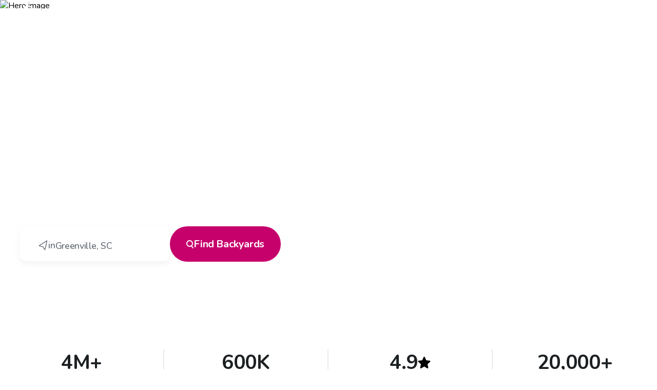

--- FILE ---
content_type: text/html; charset=UTF-8
request_url: https://swimply.com/explore/us-sc-greenville/backyard
body_size: 2312
content:
<!DOCTYPE html>
<html lang="en">
<head>
    <meta charset="utf-8">
    <meta name="viewport" content="width=device-width, initial-scale=1">
    <title></title>
    <style>
        body {
            font-family: "Arial";
        }
    </style>
    <script type="text/javascript">
    window.awsWafCookieDomainList = [];
    window.gokuProps = {
"key":"AQIDAHjcYu/GjX+QlghicBgQ/7bFaQZ+m5FKCMDnO+vTbNg96AHqDSf7dyseAvxXfff+th73AAAAfjB8BgkqhkiG9w0BBwagbzBtAgEAMGgGCSqGSIb3DQEHATAeBglghkgBZQMEAS4wEQQMBbAhfC6rywEJSQLoAgEQgDvkSovwKw8drqzo35BraWInANBuiYC/Ydi42ZvWJEuM09r4GJbJcSPceJYTDcFO+WT1lARbyvQfSSoHfg==",
          "iv":"EkQVMgAchwAAAAhb",
          "context":"k+K0Kb/NvY++gSAywPl5dea2bFmaRxe8yzUrZD/VJ4xILwC3x4Egiq0baTwPx5zWoiry3z2Z3GKpEzNDbnuv4U5wnPjtw75F4ApAAl6JDvA2fMuEuXvkx7USAQKER5XhjVnE7KtfqX9lusfZ9qyuXg7YO45sK28e6PCmpVt1G+nfzwJKk7rWEAeaYU1+KhmT2w+FELIG1fvOZ90FF/9mZi4iT7if+7djo1ya9pd7L+hFLLitwCeec8+whcc8B/pZOl0PRNSWNxkES59Q7lhfXqgOU5B6I46OoYlvbvTUAkejEfMztmuUu1RtbGkoans8OvoQHhDZMT6TC8ATPFxBxI3nxnbfJKAvxFsMESl/03ZFPA6piXktCKWb2OGLr1JoE617SBQfEiARyqGocEJ3ehWsV+J0haugDZENGFWV8PR4uhQ6dA5jE75UbDcMqbc3PdKZnU8F1MyRcnZR9wCVmdx5L0Dh4Oy4iEW8SIXneGndHHU7pOfmprk2g4tZ/zSZNZ00s/[base64]/Yg5mvUaZkN1WqDZvZFEry1tqeTTQVwPoyMt9sKo+STNzMOiDyrZZsOfB25LxbHBdvrd7FPf3HRbAzyFX3/zwW6nj1KpWfyjtCqPneRoKQpA2p67oAHc3PyWW8OW+05"
};
    </script>
    <script src="https://59739039c74b.baba0fc4.us-east-2.token.awswaf.com/59739039c74b/bdf38239a7f9/408233320ed4/challenge.js"></script>
</head>
<body>
    <div id="challenge-container"></div>
    <script type="text/javascript">
        AwsWafIntegration.saveReferrer();
        AwsWafIntegration.checkForceRefresh().then((forceRefresh) => {
            if (forceRefresh) {
                AwsWafIntegration.forceRefreshToken().then(() => {
                    window.location.reload(true);
                });
            } else {
                AwsWafIntegration.getToken().then(() => {
                    window.location.reload(true);
                });
            }
        });
    </script>
    <noscript>
        <h1>JavaScript is disabled</h1>
        In order to continue, we need to verify that you're not a robot.
        This requires JavaScript. Enable JavaScript and then reload the page.
    </noscript>
</body>
</html>

--- FILE ---
content_type: text/html; charset=utf-8
request_url: https://swimply.com/explore/us-sc-greenville/backyard
body_size: 31939
content:
<!DOCTYPE html><html lang="en" class="__variable_199a07"><head><meta charSet="utf-8"/><meta name="viewport" content="width=device-width, initial-scale=1"/><link rel="stylesheet" href="https://assets.swimply.com/_next/static/css/cc2120e8cd9d596f.css" data-precedence="next"/><link rel="stylesheet" href="https://assets.swimply.com/_next/static/css/6eb7c63ee3b003c6.css" data-precedence="next"/><link rel="stylesheet" href="https://assets.swimply.com/_next/static/css/5b335b55da15ac21.css" data-precedence="next"/><link rel="stylesheet" href="https://assets.swimply.com/_next/static/css/69cec22b09a23603.css" data-precedence="next"/><link rel="stylesheet" href="https://assets.swimply.com/_next/static/css/54806950297d3535.css" data-precedence="next"/><link rel="preload" as="script" fetchPriority="low" href="https://assets.swimply.com/_next/static/chunks/webpack-1e9405b5c15f9cd8.js"/><script src="https://assets.swimply.com/_next/static/chunks/fd9d1056-0dff886974f73722.js" async=""></script><script src="https://assets.swimply.com/_next/static/chunks/27115-351e81cd5c9a0973.js" async=""></script><script src="https://assets.swimply.com/_next/static/chunks/main-app-bc93682c36e1573d.js" async=""></script><script src="https://assets.swimply.com/_next/static/chunks/87457-231b2e99e6159208.js" async=""></script><script src="https://assets.swimply.com/_next/static/chunks/77213-42556654f48067d0.js" async=""></script><script src="https://assets.swimply.com/_next/static/chunks/13048-a1e3b9fbc59a7acb.js" async=""></script><script src="https://assets.swimply.com/_next/static/chunks/3716-e1aefdf9e12e448e.js" async=""></script><script src="https://assets.swimply.com/_next/static/chunks/app/(nonFullProviders)/explore/%5Blocation%5D/%5BspaceTypeUseCase%5D/error-fde3059a0e8061d8.js" async=""></script><script src="https://assets.swimply.com/_next/static/chunks/app/(nonFullProviders)/explore/%5Blocation%5D/%5BspaceTypeUseCase%5D/not-found-d444e90bf2720d6a.js" async=""></script><script src="https://assets.swimply.com/_next/static/chunks/33177-64585764b2d11cbb.js" async=""></script><script src="https://assets.swimply.com/_next/static/chunks/2368-0203694fa30c2af8.js" async=""></script><script src="https://assets.swimply.com/_next/static/chunks/31238-5776634eac1cef80.js" async=""></script><script src="https://assets.swimply.com/_next/static/chunks/44444-c16d4c8a8f72ebe5.js" async=""></script><script src="https://assets.swimply.com/_next/static/chunks/88524-8184f12bd6ba5573.js" async=""></script><script src="https://assets.swimply.com/_next/static/chunks/26549-48f4035607d51166.js" async=""></script><script src="https://assets.swimply.com/_next/static/chunks/19714-b9a26aa0c2454794.js" async=""></script><script src="https://assets.swimply.com/_next/static/chunks/55035-e2d3e0497b29006a.js" async=""></script><script src="https://assets.swimply.com/_next/static/chunks/app/(nonFullProviders)/explore/layout-30790ee9796b2ca6.js" async=""></script><script src="https://assets.swimply.com/_next/static/chunks/app/(nonFullProviders)/explore/error-62b4b985240c19ff.js" async=""></script><script src="https://assets.swimply.com/_next/static/chunks/app/(nonFullProviders)/error-b80eaa02d0dd0194.js" async=""></script><script src="https://assets.swimply.com/_next/static/chunks/app/(nonFullProviders)/not-found-067fa857cfc65e0f.js" async=""></script><script src="https://assets.swimply.com/_next/static/chunks/41902-08b84f2f1f746933.js" async=""></script><script src="https://assets.swimply.com/_next/static/chunks/app/(nonFullProviders)/layout-219c602199c6ce40.js" async=""></script><script src="https://assets.swimply.com/_next/static/chunks/app/not-found-c8f751ea08ca9b8d.js" async=""></script><script src="https://assets.swimply.com/_next/static/chunks/app/global-error-238693118460ba40.js" async=""></script><script src="https://assets.swimply.com/_next/static/chunks/51117-a5b44e0620da46c5.js" async=""></script><script src="https://assets.swimply.com/_next/static/chunks/7579-055df560f7956f56.js" async=""></script><script src="https://assets.swimply.com/_next/static/chunks/46457-933efd75c01c9c4a.js" async=""></script><script src="https://assets.swimply.com/_next/static/chunks/75138-7cade6b60df406ac.js" async=""></script><script src="https://assets.swimply.com/_next/static/chunks/55474-33805262d872e007.js" async=""></script><script src="https://assets.swimply.com/_next/static/chunks/54021-4ae95ca856ffa3ac.js" async=""></script><script src="https://assets.swimply.com/_next/static/chunks/35833-c72d43bba7835c84.js" async=""></script><script src="https://assets.swimply.com/_next/static/chunks/57535-f8ff51215d677877.js" async=""></script><script src="https://assets.swimply.com/_next/static/chunks/33384-9671cd41d8bbb1e2.js" async=""></script><script src="https://assets.swimply.com/_next/static/chunks/25156-d9470954da86a3c9.js" async=""></script><script src="https://assets.swimply.com/_next/static/chunks/51124-a3b3c07226b87232.js" async=""></script><script src="https://assets.swimply.com/_next/static/chunks/app/(nonFullProviders)/explore/%5Blocation%5D/%5BspaceTypeUseCase%5D/page-37128def74d9bccb.js" async=""></script><meta name="apple-itunes-app" content="app-id=1472785554"/><meta name="theme-color" content="#000000"/><link href="https://static-images.swimply.com" rel="preconnect"/><title>Top 10 Backyards for Rent in Greenville, SC (2026) - Swimply</title><meta name="description" content="Explore top private backyards in Greenville, SC on Swimply. Rent unique backyards by the hour."/><link rel="manifest" href="/manifest.webmanifest" crossorigin="use-credentials"/><link rel="canonical" href="https://swimply.com/explore/us-sc-greenville/backyard"/><link rel="alternate" hrefLang="en-US" href="https://swimply.com/explore/us-sc-greenville/backyard"/><link rel="alternate" hrefLang="en-AU" href="https://swimply.au/explore/us-sc-greenville/backyard"/><link rel="alternate" hrefLang="x-default" href="https://swimply.com/explore/us-sc-greenville/backyard"/><meta property="og:title" content="Top 10 Backyards for Rent in Greenville, SC (2026) - Swimply"/><meta property="og:description" content="Explore top private backyards in Greenville, SC on Swimply. Rent unique backyards by the hour."/><meta property="og:url" content="https://swimply.com/explore/us-sc-greenville/backyard"/><meta property="og:image" content="https://static-images.swimply.com/seo/hero/v3/wedding-desktop.png"/><meta property="og:image:width" content="927"/><meta property="og:image:height" content="507"/><meta property="og:image:alt" content="Primary photo url"/><meta name="twitter:card" content="summary_large_image"/><meta name="twitter:title" content="Top 10 Backyards for Rent in Greenville, SC (2026) - Swimply"/><meta name="twitter:description" content="Explore top private backyards in Greenville, SC on Swimply. Rent unique backyards by the hour."/><meta name="twitter:image" content="https://static-images.swimply.com/seo/hero/v3/wedding-desktop.png"/><meta name="twitter:image:width" content="927"/><meta name="twitter:image:height" content="507"/><meta name="twitter:image:alt" content="Primary photo url"/><link rel="icon" href="/favicon.ico" type="image/x-icon" sizes="16x16"/><meta name="next-size-adjust"/><script src="https://assets.swimply.com/_next/static/chunks/polyfills-42372ed130431b0a.js" noModule=""></script><style data-emotion="mui 0 1xdhyk6">@layer emotion {}</style></head><body style="margin:0" id="body"><noscript>You need to enable JavaScript to run this app.</noscript><noscript><iframe src="https://www.googletagmanager.com/ns.html?id=GTM-5HNCNXB" height="0" width="0" style="display:none;visibility:hidden"></iframe></noscript><div id="root"><script type="application/ld+json">{"@context":"https://schema.org","@type":"FAQPage","mainEntity":[{"@type":"Question","name":"What is Swimply?","acceptedAnswer":{"@type":"Answer","text":"Swimply enables property owners nationwide to share their backyard with their local communities. As a guest, you can find and rent backyards by the hour."}},{"@type":"Question","name":"How much do backyards cost in Greenville, SC?","acceptedAnswer":{"@type":"Answer","text":"Prices in Greenville, SC will vary based on space, number of guests, and additional amenities added."}},{"@type":"Question","name":"How do I book a backyard in Greenville, SC?","acceptedAnswer":{"@type":"Answer","text":"Once you find the right backyard, you can book directly on Swimply.\n    \nAll transactions are handled directly through Swimply's secure payment system. We accept credit cards and debit cards, including Apple Pay and Google Pay."}},{"@type":"Question","name":"What if I experience an issue and need to modify or cancel my reservation?","acceptedAnswer":{"@type":"Answer","text":"In most cases, issues can be solved by directly contacting your host using our secure messaging system. We also have a dedicated Customer Support team, if you need to reach us directly."}},{"@type":"Question","name":"What are the cancellation policies for backyards in Greenville, SC?","acceptedAnswer":{"@type":"Answer","text":"What is the cancellation policy for Greenville, SC guests on Swimply? Each host sets their own policy which you can find clearly described on their listing page. Most hosts offer up to 24-hour cancellation, giving you greater flexibility for your booking."}},{"@type":"Question","name":"How do I get promocodes for Swimply bookings in Greenville, SC?","acceptedAnswer":{"@type":"Answer","text":"Check here to find great local discounts. Promocodes are periodically sent over SMS and Email to users, so please be sure to register a Swimply account."}},{"@type":"Question","name":"What types of properties can I rent on Swimply?","acceptedAnswer":{"@type":"Answer","text":"All kinds! Swimply hosts everything from pools, entire homes, sport courts, event venues, art studios– whatever space you need! Whatever the occasion, Swimply has the perfect place for you to make the most of your time."}},{"@type":"Question","name":"Can I host on Swimply?","acceptedAnswer":{"@type":"Answer","text":"Of course! As long as you have a great space you’re willing to share with your neighbors, getting started hosting on Swimply is seamless. Click here to get started."}}]}</script><script type="application/ld+json">{"@context":"https://schema.org","@type":"BreadcrumbList","itemListElement":[{"@type":"ListItem","position":1,"name":"Swimply Locations","item":"https://swimply.com/explore"},{"@type":"ListItem","position":2,"name":"Greenville, SC - Backyard","item":"https://swimply.com/explore/us-sc-greenville/backyard"}]}</script><script type="application/ld+json">{"@context":"https://schema.org","@type":"Product","name":"Top 10 Backyards for Rent in Greenville, SC - Swimply","description":"Top 10 Backyards for Rent in Greenville, SC - Swimply","brand":{"@type":"Brand","name":"Swimply"},"offers":{"@type":"AggregateOffer","lowPrice":0,"highPrice":0,"priceCurrency":"USD"},"aggregateRating":{"@type":"AggregateRating","ratingValue":4.6,"reviewCount":4129}}</script><div class="styles_container__LwEDN styles_transparentAlways__H07_Q styles_mainPadding__071Po"><div class="styles_content____EOu"><a class="logo-link_link__Ovevo logo-link_transparentAlways__d4CBC" aria-label="Swimply homepage" href="/"><svg xmlns="http://www.w3.org/2000/svg" width="160" height="39" fill="currentColor" viewBox="0 0 160 39"><path fill-rule="evenodd" d="m21.864 18.384-.155-.01a.357.357 0 0 0-.367.35.4.4 0 0 0 .071.243l.023.029c.193.217.618.497 1.167.859 1.84 1.213 5.068 3.34 5.555 7.07.556 4.257-1.058 6.686-4.163 7.937-.07.028-.074.033-.077.038-.004.006-.007.01-.082.038-2.085.778-4.963.314-8.113-.214l-.337-.057-.405-.069c-1.72-.292-3.428-.582-4.958-.683-3.137-.207-5.209-.051-9.222.89l-.195.046a.517.517 0 0 0-.369.616c.05.238.252.406.482.403q5.622-.085 9.483.596c1.16.204 2.238.409 3.247.6 2.973.564 5.345 1.014 7.434 1.014 2.798 0 11.597-1.17 10.682-9.956-.597-5.725-4.631-9.396-9.701-9.74M1.142 22.388c-.834-.095-1.432.849-.995 1.617l.07.12.092.146.11.171.13.193.097.141c.411.587.863 1.14 1.348 1.643 1.266 1.314 3.663 2.642 4.474 2.468.368-.079.463-.446.303-.757a1.9 1.9 0 0 0-.314-.407l-.145-.148-.196-.19-.308-.276-1.06-.928-.244-.218-.219-.2-.195-.182-.172-.167-.15-.154-.131-.14a4 4 0 0 1-.161-.193l-.047-.05.204.023c.29.033 1.13.061 1.863.086.51.017.967.033 1.153.047l.478.031v.012l.784.024c1.535.046 3.717-.895 3.717-1.78 0-.375-.243-.599-.575-.643-.187-.026-.402 0-.679.062l-.557.14-.082.017-.027.004-.169.018q-.207.02-.452.03l-.203.007q-.15.004-.314.005l-.338-.002-.358-.01-.247-.009-.255-.012-.263-.016c-.211-.013-.61-.03-1.075-.048l-.646-.027-.215-.009c-.682-.03-1.35-.065-1.682-.104l-.571-.071-.608-.083-.386-.057-.358-.055zm25.385-14.56c-.596-.48-.966-.996-1.068-1.28C23.417.861 15.226-1.585 10.51 2.273 5.155 6.653 6.887 13.703 8.53 15.57c2.515 2.858 3.36 2.194 3.07 1.628l-.093-.181c-1.922-3.756-3.946-7.71.697-12.491 5.534-3.644 11.003-.419 13.134 4.023q-.057.852-.26 1.302-.323.715-1.08 1.558-.566.904-.21 1.65c.215.449.803 1.08 1.556 1.49.752.412 1.693.412 2.188.225l.055-.023a.9.9 0 0 0 .244-.169.967.967 0 0 0 .052-1.31l-1.034-1.19a38 38 0 0 0 2.56-1.57q.727-.497 1.32-1.224a.95.95 0 0 0 .017-1.17.84.84 0 0 0-1.016-.267q-.662.299-1.179.38-.542.085-2.024-.404m-4.571.348c-.417-.947-1.17-1.51-1.68-1.258s-.587 1.224-.17 2.171 1.169 1.51 1.68 1.258.587-1.224.17-2.171M160 15.69c0-1.085-.784-2.17-2.025-2.17-.882 0-1.698.595-1.992 1.47l-3.659 10.505-3.658-10.505c-.326-.91-1.111-1.47-1.927-1.47-1.274 0-2.09 1.12-2.09 2.205 0 .245.032.49.13.736l5.39 14.427-.588 1.435c-.294.7-.882 1.05-1.568 1.19-.163.036-.359.036-.522.036-1.177 0-1.96.91-1.96 1.96 0 1.226 1.11 1.997 2.547 1.997 2.32 0 4.312-1.156 5.422-4.097l6.369-16.913c.098-.245.131-.526.131-.806m-24.619 6.385c0-5.638-2.979-8.86-7.084-8.86-1.953 0-3.707.911-4.932 2.557v-.175c0-1.19-.927-2.171-2.052-2.171-1.225 0-2.152.98-2.152 2.17v19.435c0 1.19.927 2.171 2.086 2.171 1.191 0 2.118-.98 2.118-2.171v-6.653c1.291 1.75 3.045 2.591 4.932 2.591 4.105 0 7.084-3.256 7.084-8.894M55.942 9.449c-1.229-1.727-5.081-2.609-7.605-2.609-5.214 0-8.402 3.244-8.402 7.157 0 5.25 4.488 6.38 8.139 7.3 2.503.63 4.613 1.161 4.613 2.853 0 1.34-1.262 2.609-3.852 2.609-2.159 0-4.052-.74-5.546-1.833-.365-.282-.83-.388-1.262-.388-1.13 0-2.225.987-2.225 2.327 0 .423.133.846.365 1.198 1.229 1.94 5.214 3.068 8.435 3.068 5.978 0 8.868-3.244 8.868-7.545 0-5.312-4.658-6.493-8.337-7.425-2.4-.609-4.383-1.112-4.383-2.587 0-1.41 1.13-2.362 3.155-2.362a9.55 9.55 0 0 1 4.882 1.34c.398.246.797.352 1.196.352 1.129 0 2.357-.916 2.357-2.256a2 2 0 0 0-.398-1.199m26.726 6.204c0-1.119-.866-2.133-2.097-2.133-.932 0-1.797.63-2.03 1.574l-2.63 9.999-3.028-9.79c-.333-1.049-1.298-1.783-2.33-1.783a2.54 2.54 0 0 0-2.43 1.783l-3.028 9.79-2.63-10a2.084 2.084 0 0 0-1.997-1.573c-1.264 0-2.13 1.05-2.13 2.133q0 .315.1.63l3.595 12.376c.366 1.259 1.53 2.168 2.795 2.168h.067c1.265 0 2.43-.91 2.796-2.168l2.829-9.545 2.829 9.545c.366 1.294 1.497 2.168 2.795 2.168h.067c1.231 0 2.396-.91 2.762-2.168l3.595-12.377q.1-.315.1-.63m33.307 2.696c0-3.48-1.752-5.132-4.695-5.132-2.447 0-4.563 1.546-5.489 3.093-.595-1.933-2.083-3.093-4.431-3.093-2.447 0-4.563 1.617-5.225 2.636v-.246c0-1.195-.925-2.18-2.05-2.18-1.223 0-2.15.985-2.15 2.18v13.005c0 1.23.927 2.215 2.084 2.215 1.19 0 2.116-.984 2.116-2.215v-9.42c.629-.949 1.852-2.003 3.307-2.003 1.72 0 2.381 1.124 2.381 2.706v8.717c0 1.23.926 2.215 2.083 2.215 1.224 0 2.149-.984 2.149-2.215v-9.455c.596-.914 1.819-1.968 3.307-1.968 1.72 0 2.381 1.124 2.381 2.706v8.717c0 1.23.926 2.215 2.083 2.215 1.224 0 2.149-.984 2.149-2.215zm-27.057-3.025c0-1.193-.96-2.176-2.127-2.176-1.269 0-2.23.983-2.23 2.176v12.988c0 1.228.961 2.211 2.161 2.211 1.235 0 2.196-.983 2.196-2.211zm53.414-6.321c0-1.186-.958-2.163-2.12-2.163-1.266 0-2.224.977-2.224 2.163v19.323c0 1.22.958 2.197 2.155 2.197a2.175 2.175 0 0 0 2.189-2.197zm-18.967 10.096c.695-1.085 2.251-1.926 3.608-1.926 2.417 0 4.038 1.996 4.038 4.903 0 2.941-1.621 4.937-4.038 4.937-1.357 0-2.913-.875-3.608-1.926zM89.329 8.866a2.606 2.606 0 0 0-2.607-2.633c-1.406 0-2.606 1.159-2.606 2.633s1.2 2.668 2.606 2.668c1.441 0 2.607-1.194 2.607-2.668" clip-rule="evenodd"></path></svg></a></div></div><div class="seo-primary-color-options_homesPink__2L5zD sections_container__37J_2"><div class="sections_sectionContainer__1kbEX styles_sectionContainer___wucN sections_sectionContainerNoTopPadding__mkOC3"><div class="styles_container__rONbJ"><div class="styles_imageContainer__TsbZW"><picture class="styles_imageContainerPicture__3ZE23"><source media="(max-width: 768px)" srcSet="https://static-images.swimply.com/seo/hero/v3/wedding-mobile.png"/><source media="(min-width: 1201px)" srcSet="https://static-images.swimply.com/seo/hero/v3/wedding-desktop.png"/><img alt="Hero image" sizes="100vw" fetchPriority="high"/></picture></div></div><div class="sections_sectionContent__X67Nq styles_sectionContent__r6v0Z"><div class="styles_contentContainer__Gc3SI"><div class="breadcrumb_container___qW1i"><a href="/explore">Swimply</a><svg xmlns="http://www.w3.org/2000/svg" width="15" height="17" fill="transparent" viewBox="0 0 15 17"><path fill="currentColor" d="M5.296 1.018A.859.859 0 1 0 4.08 2.233h.001l6.139 6.09v.247l-6.14 6.197a.859.859 0 1 0 1.216 1.215l6.874-6.875a.86.86 0 0 0 0-1.215z"></path></svg><a href="/explore/us-sc-greenville/backyard">Greenville<!-- -->, <!-- -->SC<!-- --> -<!-- --> <!-- -->Backyard</a></div><h1 class="styles_pageTitle__4DiRE">Find backyards in
Greenville, SC</h1><div class="styles_description__h_bxP">Discover exclusive Swimply backyards for your next private gathering in Greenville, SC</div><div class="styles_container__yw0KR"><div class="location-search_container__h8ysY"><svg xmlns="http://www.w3.org/2000/svg" width="20" height="23" fill="none" viewBox="0 0 20 23"><path stroke="currentColor" stroke-width="1.6" d="M18.336 1.415a.2.2 0 0 1 .303.212l-4.403 19.666a.2.2 0 0 1-.36.07l-4.218-6.134a1.8 1.8 0 0 0-1.032-.723L1.42 12.64a.2.2 0 0 1-.058-.362z"></path></svg><div>in<!-- --> <div>Greenville<!-- -->, <!-- -->SC</div></div></div><a class="styles_findSpaceButton__RZmD8 styles_button__lm5cc" target="_blank" rel="noopener noreferrer" href="/s?space_type=home&amp;use_case=all&amp;search_type=seo+search+bar"><svg xmlns="http://www.w3.org/2000/svg" width="14" height="16" fill="none" viewBox="0 0 14 16"><path fill="currentColor" fill-rule="evenodd" d="M11.004 6.502a4.502 4.502 0 1 1-9.004 0 4.502 4.502 0 0 1 9.004 0M9.548 12.25a6.502 6.502 0 1 1 1.601-1.198l2.488 3.316a1 1 0 1 1-1.6 1.2z" clip-rule="evenodd"></path></svg>Find <!-- -->Backyards</a></div></div></div></div><div class="sections_sectionContainer__1kbEX sections_sectionContainerNoPadding__eClzF"><div class="sections_sectionContent__X67Nq"><div class="styles_container__K4B_I"><div class="swimply-info-item_container__F4Y4C"><div class="swimply-info-item_title__UDsyR">4M+</div><div class="swimply-info-item_description__3XHzv">Guests</div></div><div class="swimply-info-item_container__F4Y4C swimply-info-item_hideOnMobile__QPx6Z"><div class="swimply-info-item_title__UDsyR">600K</div><div class="swimply-info-item_description__3XHzv">Bookings</div></div><div class="swimply-info-item_container__F4Y4C"><div class="swimply-info-item_title__UDsyR">4.9 <img src="[data-uri]" alt="review star image"/></div><div class="swimply-info-item_description__3XHzv">225K reviews</div></div><div class="swimply-info-item_container__F4Y4C"><div class="swimply-info-item_title__UDsyR">20,000+</div><div class="swimply-info-item_description__3XHzv">Venues Globally</div></div></div></div></div><div class="sections_sectionContainer__1kbEX sections_sectionContainerNoTopPadding__mkOC3"><div class="sections_sectionContent__X67Nq"><div class="content_container__KG4jy"><div class="content_introContainer__1rYvY"><h2 class="content_title__fHR5Q">How does Swimply work</h2><div class="content_subtitle__eGyjn">Swimply is the easiest way to book unique pool experiences. Whether you are looking for a private spot to swim laps or a space for a party, we have you covered with hundreds of listings and experiences near you.</div><div class="content_mobileContentContainer__Z7PIW"><div class="content_row__0WkCh"><div class="mobile-item_container__avbwB"><div class="mobile-item_image__25rMC"><picture style="object-fit:cover"><source srcSet="https://static-images.swimply.com/seo/how-swimply-works/pool-choose.avif" type="image/avif"/><img alt="Choose from hundreds of pools image" fetchPriority="low" loading="lazy" decoding="async" data-nimg="fill" style="position:absolute;height:100%;width:100%;left:0;top:0;right:0;bottom:0;color:transparent" src="https://static-images.swimply.com/seo/how-swimply-works/pool-choose.jpeg"/></picture></div><div class="mobile-item_title__pHEJs">Choose from hundreds of pools</div><div class="mobile-item_text__zoLql">Every day we uncover new pools for you to enjoy with friends or family — from something in the neighborhood to hillside retreats, exercise pools and beyond.</div></div><div class="mobile-item_container__avbwB"><div class="mobile-item_image__25rMC"><picture style="object-fit:cover"><source srcSet="https://static-images.swimply.com/seo/how-swimply-works/pool-book.avif" type="image/avif"/><img alt="Book affordable places image" fetchPriority="low" loading="lazy" decoding="async" data-nimg="fill" style="position:absolute;height:100%;width:100%;left:0;top:0;right:0;bottom:0;color:transparent" src="https://static-images.swimply.com/seo/how-swimply-works/pool-book.jpeg"/></picture></div><div class="mobile-item_title__pHEJs">Book affordable places</div><div class="mobile-item_text__zoLql">Our pools are priced to fit your budget. Book by the hour and enjoy flexible cancellation policies to fit any budget and schedule.</div></div><div class="mobile-item_container__avbwB"><div class="mobile-item_image__25rMC"><picture style="object-fit:cover"><source srcSet="https://static-images.swimply.com/seo/how-swimply-works/pool-enjoy.avif" type="image/avif"/><img alt="Enjoy whatever you&#x27;re planning image" fetchPriority="low" loading="lazy" decoding="async" data-nimg="fill" style="position:absolute;height:100%;width:100%;left:0;top:0;right:0;bottom:0;color:transparent" src="https://static-images.swimply.com/seo/how-swimply-works/pool-enjoy.jpeg"/></picture></div><div class="mobile-item_title__pHEJs">Enjoy whatever you&#x27;re planning</div><div class="mobile-item_text__zoLql">Focus on the activity, not the logistics! With our app, Swimply makes it easy to manage and adjust your reservation at the tap of a button.</div></div></div><div class="content_dots__nFpNB"><div class="content_dot__1LQAJ content_selectedDot__mVfvD"></div><div class="content_dot__1LQAJ"></div><div class="content_dot__1LQAJ"></div></div></div><a target="_blank" class="content_findSpaceButton__qGxhs content_button__EbCRl" rel="noopener noreferrer" href="/s?space_type=home&amp;use_case=all&amp;search_type=seo+search+bar&amp;place=Greenville%2C+SC"><svg xmlns="http://www.w3.org/2000/svg" width="14" height="16" fill="none" viewBox="0 0 14 16"><path fill="currentColor" fill-rule="evenodd" d="M11.004 6.502a4.502 4.502 0 1 1-9.004 0 4.502 4.502 0 0 1 9.004 0M9.548 12.25a6.502 6.502 0 1 1 1.601-1.198l2.488 3.316a1 1 0 1 1-1.6 1.2z" clip-rule="evenodd"></path></svg>Find <!-- -->Pools</a></div><div class="content_desktopContentContainer__1sUoO"><div class="desktop-item_container__HzD94"><div class="desktop-item_image__defzp"><picture style="object-fit:cover"><source srcSet="https://static-images.swimply.com/seo/how-swimply-works/pool-choose.avif" type="image/avif"/><img alt="Choose from hundreds of pools image" fetchPriority="low" loading="lazy" decoding="async" data-nimg="fill" style="position:absolute;height:100%;width:100%;left:0;top:0;right:0;bottom:0;color:transparent" src="https://static-images.swimply.com/seo/how-swimply-works/pool-choose.jpeg"/></picture></div><div class="desktop-item_title__pSz4a">Choose from hundreds of pools</div><div class="desktop-item_text__TGxH9">Every day we uncover new pools for you to enjoy with friends or family — from something in the neighborhood to hillside retreats, exercise pools and beyond.</div></div><div class="desktop-item_container__HzD94"><div class="desktop-item_image__defzp"><picture style="object-fit:cover"><source srcSet="https://static-images.swimply.com/seo/how-swimply-works/pool-book.avif" type="image/avif"/><img alt="Book affordable places image" fetchPriority="low" loading="lazy" decoding="async" data-nimg="fill" style="position:absolute;height:100%;width:100%;left:0;top:0;right:0;bottom:0;color:transparent" src="https://static-images.swimply.com/seo/how-swimply-works/pool-book.jpeg"/></picture></div><div class="desktop-item_title__pSz4a">Book affordable places</div><div class="desktop-item_text__TGxH9">Our pools are priced to fit your budget. Book by the hour and enjoy flexible cancellation policies to fit any budget and schedule.</div></div><div class="desktop-item_container__HzD94"><div class="desktop-item_image__defzp"><picture style="object-fit:cover"><source srcSet="https://static-images.swimply.com/seo/how-swimply-works/pool-enjoy.avif" type="image/avif"/><img alt="Enjoy whatever you&#x27;re planning image" fetchPriority="low" loading="lazy" decoding="async" data-nimg="fill" style="position:absolute;height:100%;width:100%;left:0;top:0;right:0;bottom:0;color:transparent" src="https://static-images.swimply.com/seo/how-swimply-works/pool-enjoy.jpeg"/></picture></div><div class="desktop-item_title__pSz4a">Enjoy whatever you&#x27;re planning</div><div class="desktop-item_text__TGxH9">Focus on the activity, not the logistics! With our app, Swimply makes it easy to manage and adjust your reservation at the tap of a button.</div></div></div></div></div></div><div class="sections_sectionContainer__1kbEX sections_sectionContainerNoTopPadding__mkOC3"><div class="sections_sectionContent__X67Nq"><h2 class="sections_sectionTitle__QSTHV">Frequently asked questions</h2><div class="styles_container____eYT"><div class="styles_faq__8Oi9J"><button class="styles_buttonBase___bDs0 styles_question__E8nSE styles_button__WW2mr" type="button">What is Swimply?<svg xmlns="http://www.w3.org/2000/svg" width="8" height="9" fill="currentColor" viewBox="0 0 8 9"><path fill-rule="evenodd" d="M5.135 1.54a1 1 0 1 0-2 0v1.757H1.108a1 1 0 0 0 0 2h2.027v2.027a1 1 0 0 0 2 0V5.297h1.757a1 1 0 1 0 0-2H5.135z" clip-rule="evenodd"></path></svg></button></div><div class="styles_faq__8Oi9J"><button class="styles_buttonBase___bDs0 styles_question__E8nSE styles_button__WW2mr" type="button">How much do backyards cost in Greenville, SC?<svg xmlns="http://www.w3.org/2000/svg" width="8" height="9" fill="currentColor" viewBox="0 0 8 9"><path fill-rule="evenodd" d="M5.135 1.54a1 1 0 1 0-2 0v1.757H1.108a1 1 0 0 0 0 2h2.027v2.027a1 1 0 0 0 2 0V5.297h1.757a1 1 0 1 0 0-2H5.135z" clip-rule="evenodd"></path></svg></button></div><div class="styles_faq__8Oi9J"><button class="styles_buttonBase___bDs0 styles_question__E8nSE styles_button__WW2mr" type="button">How do I book a backyard in Greenville, SC?<svg xmlns="http://www.w3.org/2000/svg" width="8" height="9" fill="currentColor" viewBox="0 0 8 9"><path fill-rule="evenodd" d="M5.135 1.54a1 1 0 1 0-2 0v1.757H1.108a1 1 0 0 0 0 2h2.027v2.027a1 1 0 0 0 2 0V5.297h1.757a1 1 0 1 0 0-2H5.135z" clip-rule="evenodd"></path></svg></button></div><div class="styles_faq__8Oi9J"><button class="styles_buttonBase___bDs0 styles_question__E8nSE styles_button__WW2mr" type="button">What if I experience an issue and need to modify or cancel my reservation?<svg xmlns="http://www.w3.org/2000/svg" width="8" height="9" fill="currentColor" viewBox="0 0 8 9"><path fill-rule="evenodd" d="M5.135 1.54a1 1 0 1 0-2 0v1.757H1.108a1 1 0 0 0 0 2h2.027v2.027a1 1 0 0 0 2 0V5.297h1.757a1 1 0 1 0 0-2H5.135z" clip-rule="evenodd"></path></svg></button></div><div class="styles_faq__8Oi9J"><button class="styles_buttonBase___bDs0 styles_question__E8nSE styles_button__WW2mr" type="button">What are the cancellation policies for backyards in Greenville, SC?<svg xmlns="http://www.w3.org/2000/svg" width="8" height="9" fill="currentColor" viewBox="0 0 8 9"><path fill-rule="evenodd" d="M5.135 1.54a1 1 0 1 0-2 0v1.757H1.108a1 1 0 0 0 0 2h2.027v2.027a1 1 0 0 0 2 0V5.297h1.757a1 1 0 1 0 0-2H5.135z" clip-rule="evenodd"></path></svg></button></div><div class="styles_faq__8Oi9J"><button class="styles_buttonBase___bDs0 styles_question__E8nSE styles_button__WW2mr" type="button">How do I get promocodes for Swimply bookings in Greenville, SC?<svg xmlns="http://www.w3.org/2000/svg" width="8" height="9" fill="currentColor" viewBox="0 0 8 9"><path fill-rule="evenodd" d="M5.135 1.54a1 1 0 1 0-2 0v1.757H1.108a1 1 0 0 0 0 2h2.027v2.027a1 1 0 0 0 2 0V5.297h1.757a1 1 0 1 0 0-2H5.135z" clip-rule="evenodd"></path></svg></button></div><div class="styles_faq__8Oi9J"><button class="styles_buttonBase___bDs0 styles_question__E8nSE styles_button__WW2mr" type="button">What types of properties can I rent on Swimply?<svg xmlns="http://www.w3.org/2000/svg" width="8" height="9" fill="currentColor" viewBox="0 0 8 9"><path fill-rule="evenodd" d="M5.135 1.54a1 1 0 1 0-2 0v1.757H1.108a1 1 0 0 0 0 2h2.027v2.027a1 1 0 0 0 2 0V5.297h1.757a1 1 0 1 0 0-2H5.135z" clip-rule="evenodd"></path></svg></button></div><div class="styles_faq__8Oi9J"><button class="styles_buttonBase___bDs0 styles_question__E8nSE styles_button__WW2mr" type="button">Can I host on Swimply?<svg xmlns="http://www.w3.org/2000/svg" width="8" height="9" fill="currentColor" viewBox="0 0 8 9"><path fill-rule="evenodd" d="M5.135 1.54a1 1 0 1 0-2 0v1.757H1.108a1 1 0 0 0 0 2h2.027v2.027a1 1 0 0 0 2 0V5.297h1.757a1 1 0 1 0 0-2H5.135z" clip-rule="evenodd"></path></svg></button></div></div></div></div><div class="sections_sectionContainer__1kbEX sections_sectionContainerLightBlue__d39Vj"><div class="sections_sectionContent__X67Nq"><h2 class="sections_sectionTitle__QSTHV">Other nearby backyards</h2><div class="sections_linksContainer__lHa6u"><a class="sections_link__QveU0" href="/explore/us-sc-berea/backyard">Backyards in Berea</a><a class="sections_link__QveU0" href="/explore/us-sc-five-forks/backyard">Backyards in Five Forks</a><a class="sections_link__QveU0" href="/explore/us-sc-gantt/backyard">Backyards in Gantt</a><a class="sections_link__QveU0" href="/explore/us-sc-greer/backyard">Backyards in Greer</a><a class="sections_link__QveU0" href="/explore/us-sc-mauldin/backyard">Backyards in Mauldin</a><a class="sections_link__QveU0" href="/explore/us-sc-parker/backyard">Backyards in Parker</a><a class="sections_link__QveU0" href="/explore/us-sc-simpsonville/backyard">Backyards in Simpsonville</a><a class="sections_link__QveU0" href="/explore/us-sc-taylors/backyard">Backyards in Taylors</a><a class="sections_link__QveU0" href="/explore/us-sc-wade-hampton/backyard">Backyards in Wade Hampton</a></div></div></div><div class="sections_sectionContainer__1kbEX sections_sectionContainerLightBlue__d39Vj"><div class="sections_sectionContent__X67Nq"><h2 class="sections_sectionTitle__QSTHV">More private spaces in Greenville, SC</h2><div class="sections_linksContainer__lHa6u sections_linksContainerGap__krEgQ"><div class="styles_column__9Mltq"><div class="styles_title__FTodo">Pools</div><a class="sections_link__QveU0" href="/explore/us-sc-greenville/pool">Pools in Greenville</a><a class="sections_link__QveU0" href="/explore/us-sc-greenville/indoor-pool">Indoor pools in Greenville</a><a class="sections_link__QveU0" href="/explore/us-sc-greenville/hot-tub">Hot tubs in Greenville</a><a class="sections_link__QveU0" href="/explore/us-sc-greenville/heated-pool">Heated pools in Greenville</a><a class="sections_link__QveU0" href="/explore/us-sc-greenville/plunge-pool">Cold plunge pools in Greenville</a><a class="sections_link__QveU0" href="/pools-in/south-carolina/greenville">Public pools in Greenville</a></div><div class="styles_column__9Mltq"><div class="styles_title__FTodo">Sports courts</div><a class="sections_link__QveU0" href="/explore/us-sc-greenville/pickleball-court">Pickleball courts in Greenville</a><a class="sections_link__QveU0" href="/explore/us-sc-greenville/tennis-court">Tennis courts in Greenville</a><a class="sections_link__QveU0" href="/explore/us-sc-greenville/basketball-court">Basketball courts in Greenville</a></div><div class="styles_column__9Mltq"><div class="styles_title__FTodo">Home spaces</div><a class="sections_link__QveU0" href="/explore/us-sc-greenville/private-home">Private homes in Greenville</a></div></div></div></div><div class="sections_sectionContainer__1kbEX sections_sectionContainerLightBlue__d39Vj"><div class="sections_sectionContent__X67Nq"><h2 class="sections_sectionTitle__QSTHV">Perfect spaces for every occasion</h2><div class="sections_linksContainer__lHa6u"><a class="sections_link__QveU0" href="/explore/us-sc-greenville/anniversary">Anniversary party venues in Greenville</a><a class="sections_link__QveU0" href="/explore/us-sc-greenville/baby-shower">Baby shower venues in Greenville</a><a class="sections_link__QveU0" href="/explore/us-sc-greenville/bachelorette">Bachelorette party venues in Greenville</a><a class="sections_link__QveU0" href="/explore/us-sc-greenville/bar-mitzvah">Bar mitzvah party venues in Greenville</a><a class="sections_link__QveU0" href="/explore/us-sc-greenville/bat-mitzvah">Bat mitzvah party venues in Greenville</a><a class="sections_link__QveU0" href="/explore/us-sc-greenville/bridal-shower">Bridal shower venues in Greenville</a><a class="sections_link__QveU0" href="/explore/us-sc-greenville/company-offsite">Company offsite venues in Greenville</a><a class="sections_link__QveU0" href="/explore/us-sc-greenville/cooking-event">Cooking event venues in Greenville</a><a class="sections_link__QveU0" href="/explore/us-sc-greenville/corporate-event">Corporate event venues in Greenville</a><a class="sections_link__QveU0" href="/explore/us-sc-greenville/country-club-with-pickleball">Country club pickleball courts in Greenville</a><a class="sections_link__QveU0" href="/explore/us-sc-greenville/country-club-with-pool">Country club pools in Greenville</a><a class="sections_link__QveU0" href="/explore/us-sc-greenville/country-club-with-tennis-court">Country club tennis courts in Greenville</a><a class="sections_link__QveU0" href="/explore/us-sc-greenville/pickleball-lessons">Courts for pickleball lessons in Greenville</a><a class="sections_link__QveU0" href="/explore/us-sc-greenville/tennis-lessons">Courts for tennis lessons in Greenville</a><a class="sections_link__QveU0" href="/explore/us-sc-greenville/dinner-party">Dinner party venues in Greenville</a><a class="sections_link__QveU0" href="/explore/us-sc-greenville/dog-friendly-pools">Dog friendly pools in Greenville</a><a class="sections_link__QveU0" href="/explore/us-sc-greenville/event">Event venues in Greenville</a><a class="sections_link__QveU0" href="/explore/us-sc-greenville/family-swim">Family-friendly pools in Greenville</a><a class="sections_link__QveU0" href="/explore/us-sc-greenville/graduation">Graduation party venues in Greenville</a><a class="sections_link__QveU0" href="/explore/us-sc-greenville/gym-with-pool">Gym pools in Greenville</a><a class="sections_link__QveU0" href="/explore/us-sc-greenville/meeting">Meeting venues in Greenville</a><a class="sections_link__QveU0" href="/explore/us-sc-greenville/night-swim">Night swimming pools in Greenville</a><a class="sections_link__QveU0" href="/explore/us-sc-greenville/party">Party venues in Greenville</a><a class="sections_link__QveU0" href="/explore/us-sc-greenville/photoshoot">Photoshoot venues in Greenville</a><a class="sections_link__QveU0" href="/explore/us-sc-greenville/pickleball-club">Pickleball clubs in Greenville</a><a class="sections_link__QveU0" href="/explore/us-sc-greenville/pickleball-membership">Pickleball memberships in Greenville</a><a class="sections_link__QveU0" href="/explore/us-sc-greenville/pool-party">Pool party venues in Greenville</a><a class="sections_link__QveU0" href="/explore/us-sc-greenville/pool-pass">Pool passes in Greenville</a><a class="sections_link__QveU0" href="/explore/us-sc-greenville/swim-lessons">Pools for swim lessons in Greenville</a><a class="sections_link__QveU0" href="/explore/us-sc-greenville/quinceanera">Quinceañera party venues in Greenville</a><a class="sections_link__QveU0" href="/explore/us-sc-greenville/swim-club">Swim clubs in Greenville</a><a class="sections_link__QveU0" href="/explore/us-sc-greenville/swim-membership">Swim memberships in Greenville</a><a class="sections_link__QveU0" href="/explore/us-sc-greenville/tennis-club">Tennis clubs in Greenville</a><a class="sections_link__QveU0" href="/explore/us-sc-greenville/tennis-membership">Tennis memberships in Greenville</a><a class="sections_link__QveU0" href="/explore/us-sc-greenville/video-shoot">Video shoot venues in Greenville</a></div></div></div></div><footer class="footer_container__gymow" id="footer"><svg xmlns="http://www.w3.org/2000/svg" width="160" height="39" fill="currentColor" viewBox="0 0 160 39" class="footer_logo__kv8X_"><path fill-rule="evenodd" d="m21.864 18.384-.155-.01a.357.357 0 0 0-.367.35.4.4 0 0 0 .071.243l.023.029c.193.217.618.497 1.167.859 1.84 1.213 5.068 3.34 5.555 7.07.556 4.257-1.058 6.686-4.163 7.937-.07.028-.074.033-.077.038-.004.006-.007.01-.082.038-2.085.778-4.963.314-8.113-.214l-.337-.057-.405-.069c-1.72-.292-3.428-.582-4.958-.683-3.137-.207-5.209-.051-9.222.89l-.195.046a.517.517 0 0 0-.369.616c.05.238.252.406.482.403q5.622-.085 9.483.596c1.16.204 2.238.409 3.247.6 2.973.564 5.345 1.014 7.434 1.014 2.798 0 11.597-1.17 10.682-9.956-.597-5.725-4.631-9.396-9.701-9.74M1.142 22.388c-.834-.095-1.432.849-.995 1.617l.07.12.092.146.11.171.13.193.097.141c.411.587.863 1.14 1.348 1.643 1.266 1.314 3.663 2.642 4.474 2.468.368-.079.463-.446.303-.757a1.9 1.9 0 0 0-.314-.407l-.145-.148-.196-.19-.308-.276-1.06-.928-.244-.218-.219-.2-.195-.182-.172-.167-.15-.154-.131-.14a4 4 0 0 1-.161-.193l-.047-.05.204.023c.29.033 1.13.061 1.863.086.51.017.967.033 1.153.047l.478.031v.012l.784.024c1.535.046 3.717-.895 3.717-1.78 0-.375-.243-.599-.575-.643-.187-.026-.402 0-.679.062l-.557.14-.082.017-.027.004-.169.018q-.207.02-.452.03l-.203.007q-.15.004-.314.005l-.338-.002-.358-.01-.247-.009-.255-.012-.263-.016c-.211-.013-.61-.03-1.075-.048l-.646-.027-.215-.009c-.682-.03-1.35-.065-1.682-.104l-.571-.071-.608-.083-.386-.057-.358-.055zm25.385-14.56c-.596-.48-.966-.996-1.068-1.28C23.417.861 15.226-1.585 10.51 2.273 5.155 6.653 6.887 13.703 8.53 15.57c2.515 2.858 3.36 2.194 3.07 1.628l-.093-.181c-1.922-3.756-3.946-7.71.697-12.491 5.534-3.644 11.003-.419 13.134 4.023q-.057.852-.26 1.302-.323.715-1.08 1.558-.566.904-.21 1.65c.215.449.803 1.08 1.556 1.49.752.412 1.693.412 2.188.225l.055-.023a.9.9 0 0 0 .244-.169.967.967 0 0 0 .052-1.31l-1.034-1.19a38 38 0 0 0 2.56-1.57q.727-.497 1.32-1.224a.95.95 0 0 0 .017-1.17.84.84 0 0 0-1.016-.267q-.662.299-1.179.38-.542.085-2.024-.404m-4.571.348c-.417-.947-1.17-1.51-1.68-1.258s-.587 1.224-.17 2.171 1.169 1.51 1.68 1.258.587-1.224.17-2.171M160 15.69c0-1.085-.784-2.17-2.025-2.17-.882 0-1.698.595-1.992 1.47l-3.659 10.505-3.658-10.505c-.326-.91-1.111-1.47-1.927-1.47-1.274 0-2.09 1.12-2.09 2.205 0 .245.032.49.13.736l5.39 14.427-.588 1.435c-.294.7-.882 1.05-1.568 1.19-.163.036-.359.036-.522.036-1.177 0-1.96.91-1.96 1.96 0 1.226 1.11 1.997 2.547 1.997 2.32 0 4.312-1.156 5.422-4.097l6.369-16.913c.098-.245.131-.526.131-.806m-24.619 6.385c0-5.638-2.979-8.86-7.084-8.86-1.953 0-3.707.911-4.932 2.557v-.175c0-1.19-.927-2.171-2.052-2.171-1.225 0-2.152.98-2.152 2.17v19.435c0 1.19.927 2.171 2.086 2.171 1.191 0 2.118-.98 2.118-2.171v-6.653c1.291 1.75 3.045 2.591 4.932 2.591 4.105 0 7.084-3.256 7.084-8.894M55.942 9.449c-1.229-1.727-5.081-2.609-7.605-2.609-5.214 0-8.402 3.244-8.402 7.157 0 5.25 4.488 6.38 8.139 7.3 2.503.63 4.613 1.161 4.613 2.853 0 1.34-1.262 2.609-3.852 2.609-2.159 0-4.052-.74-5.546-1.833-.365-.282-.83-.388-1.262-.388-1.13 0-2.225.987-2.225 2.327 0 .423.133.846.365 1.198 1.229 1.94 5.214 3.068 8.435 3.068 5.978 0 8.868-3.244 8.868-7.545 0-5.312-4.658-6.493-8.337-7.425-2.4-.609-4.383-1.112-4.383-2.587 0-1.41 1.13-2.362 3.155-2.362a9.55 9.55 0 0 1 4.882 1.34c.398.246.797.352 1.196.352 1.129 0 2.357-.916 2.357-2.256a2 2 0 0 0-.398-1.199m26.726 6.204c0-1.119-.866-2.133-2.097-2.133-.932 0-1.797.63-2.03 1.574l-2.63 9.999-3.028-9.79c-.333-1.049-1.298-1.783-2.33-1.783a2.54 2.54 0 0 0-2.43 1.783l-3.028 9.79-2.63-10a2.084 2.084 0 0 0-1.997-1.573c-1.264 0-2.13 1.05-2.13 2.133q0 .315.1.63l3.595 12.376c.366 1.259 1.53 2.168 2.795 2.168h.067c1.265 0 2.43-.91 2.796-2.168l2.829-9.545 2.829 9.545c.366 1.294 1.497 2.168 2.795 2.168h.067c1.231 0 2.396-.91 2.762-2.168l3.595-12.377q.1-.315.1-.63m33.307 2.696c0-3.48-1.752-5.132-4.695-5.132-2.447 0-4.563 1.546-5.489 3.093-.595-1.933-2.083-3.093-4.431-3.093-2.447 0-4.563 1.617-5.225 2.636v-.246c0-1.195-.925-2.18-2.05-2.18-1.223 0-2.15.985-2.15 2.18v13.005c0 1.23.927 2.215 2.084 2.215 1.19 0 2.116-.984 2.116-2.215v-9.42c.629-.949 1.852-2.003 3.307-2.003 1.72 0 2.381 1.124 2.381 2.706v8.717c0 1.23.926 2.215 2.083 2.215 1.224 0 2.149-.984 2.149-2.215v-9.455c.596-.914 1.819-1.968 3.307-1.968 1.72 0 2.381 1.124 2.381 2.706v8.717c0 1.23.926 2.215 2.083 2.215 1.224 0 2.149-.984 2.149-2.215zm-27.057-3.025c0-1.193-.96-2.176-2.127-2.176-1.269 0-2.23.983-2.23 2.176v12.988c0 1.228.961 2.211 2.161 2.211 1.235 0 2.196-.983 2.196-2.211zm53.414-6.321c0-1.186-.958-2.163-2.12-2.163-1.266 0-2.224.977-2.224 2.163v19.323c0 1.22.958 2.197 2.155 2.197a2.175 2.175 0 0 0 2.189-2.197zm-18.967 10.096c.695-1.085 2.251-1.926 3.608-1.926 2.417 0 4.038 1.996 4.038 4.903 0 2.941-1.621 4.937-4.038 4.937-1.357 0-2.913-.875-3.608-1.926zM89.329 8.866a2.606 2.606 0 0 0-2.607-2.633c-1.406 0-2.606 1.159-2.606 2.633s1.2 2.668 2.606 2.668c1.441 0 2.607-1.194 2.607-2.668" clip-rule="evenodd"></path></svg><div class="footer_contentSection__7iW4T footer_linkContentSection__ISI6A"><div class="footer_linkSectionContainer__brWix"><p class="footer_contentSectionTitle__5k_BZ">About us</p><ul class="footer_linkItemsContainer__4yXy7"><li><a title="Careers" target="_self" class="link-item_link__SmACl" href="/careers">Careers</a></li><li><a title="Swimply Shop" target="_blank" href="https://shop.swimply.com/" rel="noreferrer" class="link-item_link__SmACl">Swimply Shop</a></li><li><a title="Gift Cards" target="_blank" href="https://shop.swimply.com/products/swimply-com-gift-card" rel="noreferrer" class="link-item_link__SmACl">Gift Cards</a></li><li><a title="Guest Blog" target="_self" class="link-item_link__SmACl" href="/blog">Guest Blog</a></li><li><a title="Host Blog" target="_self" class="link-item_link__SmACl" href="/hostblog">Host Blog</a></li><li><a title="Swimply&#x27;s Choice Awards 2025" target="_self" class="link-item_link__SmACl" href="/choice-awards-2025">Swimply&#x27;s Choice Awards 2025</a></li><li><a title="Lessons (Coming Soon!)" target="_self" class="link-item_link__SmACl" href="/lessons">Lessons (Coming Soon!)</a></li><li><a title="Help" target="_blank" href="https://swimply.zendesk.com/hc/en-us" rel="noreferrer" class="link-item_link__SmACl">Help</a></li><li><a title="Trust &amp; Safety" target="_blank" href="https://swimply.zendesk.com/hc/en-us/categories/360006026333-Trust-Safety" rel="noreferrer" class="link-item_link__SmACl">Trust &amp; Safety</a></li><li><a title="Media Inquiries" target="_blank" href="https://swimply.typeform.com/PressInquiries" rel="noreferrer" class="link-item_link__SmACl">Media Inquiries</a></li><li><a title="Collaboration Inquiries" target="_blank" href="https://docs.google.com/forms/d/17fhXeyaq3sSOGlTqNvzz74OrV900N_9xEEUf905w3W0" rel="noreferrer" class="link-item_link__SmACl">Collaboration Inquiries</a></li><li><a title="Explore" target="_self" class="link-item_link__SmACl" href="/explore">Explore</a></li><li><a title="Public Pools" target="_self" class="link-item_link__SmACl" href="/pools-in">Public Pools</a></li></ul></div><div class="footer_linkSectionContainer__brWix"><p class="footer_contentSectionTitle__5k_BZ">Hosting</p><ul class="footer_linkItemsContainer__4yXy7"><li><a title="List a Pool" target="_self" class="link-item_link__SmACl" href="/become-a-host">List a Pool</a></li><li><a title="List Tennis" target="_self" class="link-item_link__SmACl" href="/become-a-host/tennis">List Tennis</a></li><li><a title="List Pickleball" target="_self" class="link-item_link__SmACl" href="/become-a-host/pickleball">List Pickleball</a></li><li><a title="List Basketball" target="_self" class="link-item_link__SmACl" href="/become-a-host/hoops">List Basketball</a></li><li><a title="Host Resources Center" target="_blank" href="https://swimply.zendesk.com/hc/en-us/categories/30126909098387-Hosts" rel="noreferrer" class="link-item_link__SmACl">Host Resources Center</a></li></ul></div><div class="footer_linkSectionContainer__brWix"><p class="footer_contentSectionTitle__5k_BZ">Neighbors</p><ul class="footer_linkItemsContainer__4yXy7"><li><a title="Neighbor Support" target="_self" class="link-item_link__SmACl" href="/neighbors">Neighbor Support</a></li></ul></div><div class="footer_linkSectionContainer__brWix"><p class="footer_contentSectionTitle__5k_BZ">Popular destinations</p><ul class="footer_linkItemsContainer__4yXy7"><li><a title="Los Angeles" target="_self" class="link-item_link__SmACl" href="/explore/us-ca-los-angeles/pool">Los Angeles</a></li><li><a title="New York" target="_self" class="link-item_link__SmACl" href="/explore/us-ny-new-york/pool">New York</a></li><li><a title="Portland" target="_self" class="link-item_link__SmACl" href="/explore/us-or-portland/pool">Portland</a></li><li><a title="Atlanta" target="_self" class="link-item_link__SmACl" href="/explore/us-ga-atlanta/pool">Atlanta</a></li><li><a title="Austin" target="_self" class="link-item_link__SmACl" href="/explore/us-tx-austin/pool">Austin</a></li><li><a title="Houston" target="_self" class="link-item_link__SmACl" href="/explore/us-tx-houston/pool">Houston</a></li><li><a title="Dallas" target="_self" class="link-item_link__SmACl" href="/explore/us-tx-dallas/pool">Dallas</a></li><li><a title="Toronto" target="_self" class="link-item_link__SmACl" href="/explore/ca-on-toronto/pool">Toronto</a></li></ul></div></div><div class="footer_contentSection__7iW4T footer_downloadAppContentSection__Q7B7_"><p class="footer_contentSectionTitle__5k_BZ">Download the Swimply App</p><div class="footer_appDownloadBadgesContainer__9JtiM"><a class="styles_appDownloadBadge__uoZIw styles_small__IK104 styles_smallMobile__ktCBP" href="https://swimply.onelink.me/f5eH/t1k5sgxb" target="_blank" rel="noreferrer" aria-label="Download the apple app"><img alt="apple" loading="lazy" width="150" height="40" decoding="async" data-nimg="1" style="color:transparent" src="https://static-images.swimply.com/download-app/app-store.png"/></a><a class="styles_appDownloadBadge__uoZIw styles_small__IK104 styles_smallMobile__ktCBP" href="https://swimply.onelink.me/f5eH/t1k5sgxb" target="_blank" rel="noreferrer" aria-label="Download the google app"><img alt="google" loading="lazy" width="150" height="40" decoding="async" data-nimg="1" style="color:transparent" src="https://static-images.swimply.com/download-app/google-play.png"/></a></div></div><div class="footer_socialContainer__fxTmM"><p class="footer_contentSectionTitle__5k_BZ">Swimply, Escape locally.</p><p class="footer_contentSectionBody__Sd7yI">Discover and book private pools, hot tubs, gathering spaces, sports courts and soon much more. #EscapeLocally</p><div class="footer_socialLinksContainer___uD6E"><a class="social-links_socialLink__6z2R2" href="https://www.facebook.com/swimply.official" target="_blank" aria-label="Facebook" rel="noreferrer"><svg xmlns="http://www.w3.org/2000/svg" width="14" height="21" fill="none" viewBox="0 0 14 21"><path fill="#fff" d="M4.391 11.676V21h4.586v-9.324h3.93l.655-3.84-4.585.001c0-1.645 0-3.29.655-3.84.655-.548 1.965-.822 3.93-.548V.156c-7.138-.675-9.434.653-9.17 7.68H.46v3.84z"></path></svg></a><a class="social-links_socialLink__6z2R2" href="https://x.com/swimply" target="_blank" aria-label="X" rel="noreferrer"><svg xmlns="http://www.w3.org/2000/svg" width="1200" height="1227" fill="none" viewBox="0 0 1200 1227"><path fill="currentColor" d="M714.163 519.284 1160.89 0h-105.86L667.137 450.887 357.328 0H0l468.492 681.821L0 1226.37h105.866l409.625-476.152 327.181 476.152H1200L714.137 519.284zM569.165 687.828l-47.468-67.894-377.686-540.24h162.604l304.797 435.991 47.468 67.894 396.2 566.721H892.476L569.165 687.854z"></path></svg></a><a class="social-links_socialLink__6z2R2" href="https://www.instagram.com/swimply" target="_blank" aria-label="Instagram" rel="noreferrer"><svg xmlns="http://www.w3.org/2000/svg" width="256" height="256" preserveAspectRatio="xMidYMid" viewBox="0 0 256 256"><path fill="currentColor" d="M128 23.064c34.177 0 38.225.13 51.722.745 12.48.57 19.258 2.655 23.769 4.408 5.974 2.322 10.238 5.096 14.717 9.575s7.253 8.743 9.575 14.717c1.753 4.511 3.838 11.289 4.408 23.768.615 13.498.745 17.546.745 51.723s-.13 38.226-.745 51.723c-.57 12.48-2.655 19.257-4.408 23.768-2.322 5.974-5.096 10.239-9.575 14.718s-8.743 7.253-14.717 9.574c-4.511 1.753-11.289 3.839-23.769 4.408-13.495.616-17.543.746-51.722.746s-38.228-.13-51.723-.746c-12.48-.57-19.257-2.655-23.768-4.408-5.974-2.321-10.239-5.095-14.718-9.574-4.479-4.48-7.253-8.744-9.574-14.718-1.753-4.51-3.839-11.288-4.408-23.768-.616-13.497-.746-17.545-.746-51.723s.13-38.225.746-51.722c.57-12.48 2.655-19.258 4.408-23.769 2.321-5.974 5.095-10.238 9.574-14.717 4.48-4.48 8.744-7.253 14.718-9.575 4.51-1.753 11.288-3.838 23.768-4.408 13.497-.615 17.545-.745 51.723-.745M128 0C93.237 0 88.878.147 75.226.77c-13.625.622-22.93 2.786-31.071 5.95-8.418 3.271-15.556 7.648-22.672 14.764S9.991 35.738 6.72 44.155C3.555 52.297 1.392 61.602.77 75.226.147 88.878 0 93.237 0 128s.147 39.122.77 52.774c.622 13.625 2.785 22.93 5.95 31.071 3.27 8.417 7.647 15.556 14.763 22.672s14.254 11.492 22.672 14.763c8.142 3.165 17.446 5.328 31.07 5.95 13.653.623 18.012.77 52.775.77s39.122-.147 52.774-.77c13.624-.622 22.929-2.785 31.07-5.95 8.418-3.27 15.556-7.647 22.672-14.763s11.493-14.254 14.764-22.672c3.164-8.142 5.328-17.446 5.95-31.07.623-13.653.77-18.012.77-52.775s-.147-39.122-.77-52.774c-.622-13.624-2.786-22.929-5.95-31.07-3.271-8.418-7.648-15.556-14.764-22.672S220.262 9.99 211.845 6.72c-8.142-3.164-17.447-5.328-31.071-5.95C167.122.147 162.763 0 128 0m0 62.27C91.698 62.27 62.27 91.7 62.27 128s29.428 65.73 65.73 65.73c36.301 0 65.73-29.428 65.73-65.73 0-36.301-29.429-65.73-65.73-65.73m0 108.397c-23.564 0-42.667-19.103-42.667-42.667S104.436 85.333 128 85.333s42.667 19.103 42.667 42.667-19.103 42.667-42.667 42.667m83.686-110.994c0 8.484-6.876 15.36-15.36 15.36s-15.36-6.876-15.36-15.36 6.877-15.36 15.36-15.36 15.36 6.877 15.36 15.36"></path></svg></a></div></div><div class="footer_copyWrapper__iDHNd"><p class="footer_contentSectionBody__Sd7yI footer_copyright__e1qA4">©<!-- -->2026<!-- --> Swimply, Inc. All rights reserved.</p><div class="footer_footerSubLinkItemsContainer__sOOoV"><a title="Terms of Service" class="link-item_link__SmACl link-item_sublinkItem__4Tcp1" href="/termsandconditions">Terms of Service</a><a title="Privacy Policy" class="link-item_link__SmACl link-item_sublinkItem__4Tcp1" href="/privacy">Privacy Policy</a></div></div><div class="footer_regionWrapper__mB_2z"><button class="styles_buttonBase___bDs0 footer-region_regionButton__Yn9Sg footer-region_button__I7Z4p" type="button">USA<!-- --> (<!-- -->English<!-- -->)<svg xmlns="http://www.w3.org/2000/svg" width="24" height="24" fill="currentColor" viewBox="0 0 24 24"><path fill="none" d="M24 24H0V0h24z" opacity="0.87"></path><path d="M15.88 9.29 12 13.17 8.12 9.29a.996.996 0 1 0-1.41 1.41l4.59 4.59c.39.39 1.02.39 1.41 0l4.59-4.59a.996.996 0 0 0 0-1.41c-.39-.38-1.03-.39-1.42 0"></path></svg></button></div></footer></div><div id="tooltip"></div><script src="https://assets.swimply.com/_next/static/chunks/webpack-1e9405b5c15f9cd8.js" async=""></script><script>(self.__next_f=self.__next_f||[]).push([0]);self.__next_f.push([2,null])</script><script>self.__next_f.push([1,"1:HL[\"https://assets.swimply.com/_next/static/media/ee40bb094c99a29a-s.p.woff2\",\"font\",{\"crossOrigin\":\"\",\"type\":\"font/woff2\"}]\n2:HL[\"https://assets.swimply.com/_next/static/css/cc2120e8cd9d596f.css\",\"style\"]\n3:HL[\"https://assets.swimply.com/_next/static/css/6eb7c63ee3b003c6.css\",\"style\"]\n4:HL[\"https://assets.swimply.com/_next/static/css/5b335b55da15ac21.css\",\"style\"]\n5:HL[\"https://assets.swimply.com/_next/static/css/69cec22b09a23603.css\",\"style\"]\n6:HL[\"https://assets.swimply.com/_next/static/css/54806950297d3535.css\",\"style\"]\n"])</script><script>self.__next_f.push([1,"7:I[14360,[],\"\"]\na:I[69257,[],\"\"]\nd:I[15431,[\"87457\",\"static/chunks/87457-231b2e99e6159208.js\",\"77213\",\"static/chunks/77213-42556654f48067d0.js\",\"13048\",\"static/chunks/13048-a1e3b9fbc59a7acb.js\",\"3716\",\"static/chunks/3716-e1aefdf9e12e448e.js\",\"60160\",\"static/chunks/app/(nonFullProviders)/explore/%5Blocation%5D/%5BspaceTypeUseCase%5D/error-fde3059a0e8061d8.js\"],\"default\"]\ne:I[14857,[],\"\"]\nf:I[14670,[\"87457\",\"static/chunks/87457-231b2e99e6159208.js\",\"77213\",\"static/chunks/77213-42556654f48067d0.js\",\"3716\",\"static/chunks/3716-e1aefdf9e12e448e.js\",\"25969\",\"static/chunks/app/(nonFullProviders)/explore/%5Blocation%5D/%5BspaceTypeUseCase%5D/not-found-d444e90bf2720d6a.js\"],\"default\"]\n10:I[58331,[\"87457\",\"static/chunks/87457-231b2e99e6159208.js\",\"33177\",\"static/chunks/33177-64585764b2d11cbb.js\",\"13048\",\"static/chunks/13048-a1e3b9fbc59a7acb.js\",\"2368\",\"static/chunks/2368-0203694fa30c2af8.js\",\"31238\",\"static/chunks/31238-5776634eac1cef80.js\",\"44444\",\"static/chunks/44444-c16d4c8a8f72ebe5.js\",\"88524\",\"static/chunks/88524-8184f12bd6ba5573.js\",\"26549\",\"static/chunks/26549-48f4035607d51166.js\",\"3716\",\"static/chunks/3716-e1aefdf9e12e448e.js\",\"19714\",\"static/chunks/19714-b9a26aa0c2454794.js\",\"55035\",\"static/chunks/55035-e2d3e0497b29006a.js\",\"64122\",\"static/chunks/app/(nonFullProviders)/explore/layout-30790ee9796b2ca6.js\"],\"BasicProviders\"]\n11:I[37623,[\"87457\",\"static/chunks/87457-231b2e99e6159208.js\",\"33177\",\"static/chunks/33177-64585764b2d11cbb.js\",\"13048\",\"static/chunks/13048-a1e3b9fbc59a7acb.js\",\"2368\",\"static/chunks/2368-0203694fa30c2af8.js\",\"31238\",\"static/chunks/31238-5776634eac1cef80.js\",\"44444\",\"static/chunks/44444-c16d4c8a8f72ebe5.js\",\"88524\",\"static/chunks/88524-8184f12bd6ba5573.js\",\"26549\",\"static/chunks/26549-48f4035607d51166.js\",\"3716\",\"static/chunks/3716-e1aefdf9e12e448e.js\",\"19714\",\"static/chunks/19714-b9a26aa0c2454794.js\",\"55035\",\"static/chunks/55035-e2d3e0497b29006a.js\",\"64122\",\"static/chunks/app/(nonFullProviders)/explore/layout-30790ee9796b2ca6.js\"],\"BasicGlobalClientHooks\"]\n12:I[61409,[\"87457\",\"static/chunks/87"])</script><script>self.__next_f.push([1,"457-231b2e99e6159208.js\",\"33177\",\"static/chunks/33177-64585764b2d11cbb.js\",\"13048\",\"static/chunks/13048-a1e3b9fbc59a7acb.js\",\"2368\",\"static/chunks/2368-0203694fa30c2af8.js\",\"31238\",\"static/chunks/31238-5776634eac1cef80.js\",\"44444\",\"static/chunks/44444-c16d4c8a8f72ebe5.js\",\"88524\",\"static/chunks/88524-8184f12bd6ba5573.js\",\"26549\",\"static/chunks/26549-48f4035607d51166.js\",\"3716\",\"static/chunks/3716-e1aefdf9e12e448e.js\",\"19714\",\"static/chunks/19714-b9a26aa0c2454794.js\",\"55035\",\"static/chunks/55035-e2d3e0497b29006a.js\",\"64122\",\"static/chunks/app/(nonFullProviders)/explore/layout-30790ee9796b2ca6.js\"],\"UtmParams\"]\n13:I[51061,[\"87457\",\"static/chunks/87457-231b2e99e6159208.js\",\"33177\",\"static/chunks/33177-64585764b2d11cbb.js\",\"13048\",\"static/chunks/13048-a1e3b9fbc59a7acb.js\",\"2368\",\"static/chunks/2368-0203694fa30c2af8.js\",\"31238\",\"static/chunks/31238-5776634eac1cef80.js\",\"44444\",\"static/chunks/44444-c16d4c8a8f72ebe5.js\",\"88524\",\"static/chunks/88524-8184f12bd6ba5573.js\",\"26549\",\"static/chunks/26549-48f4035607d51166.js\",\"3716\",\"static/chunks/3716-e1aefdf9e12e448e.js\",\"19714\",\"static/chunks/19714-b9a26aa0c2454794.js\",\"55035\",\"static/chunks/55035-e2d3e0497b29006a.js\",\"64122\",\"static/chunks/app/(nonFullProviders)/explore/layout-30790ee9796b2ca6.js\"],\"Datadog\"]\n14:I[56497,[\"87457\",\"static/chunks/87457-231b2e99e6159208.js\",\"77213\",\"static/chunks/77213-42556654f48067d0.js\",\"13048\",\"static/chunks/13048-a1e3b9fbc59a7acb.js\",\"3716\",\"static/chunks/3716-e1aefdf9e12e448e.js\",\"87681\",\"static/chunks/app/(nonFullProviders)/explore/error-62b4b985240c19ff.js\"],\"default\"]\n15:I[53851,[\"87457\",\"static/chunks/87457-231b2e99e6159208.js\",\"77213\",\"static/chunks/77213-42556654f48067d0.js\",\"13048\",\"static/chunks/13048-a1e3b9fbc59a7acb.js\",\"3716\",\"static/chunks/3716-e1aefdf9e12e448e.js\",\"85405\",\"static/chunks/app/(nonFullProviders)/error-b80eaa02d0dd0194.js\"],\"default\"]\n16:I[84832,[\"87457\",\"static/chunks/87457-231b2e99e6159208.js\",\"77213\",\"static/chunks/77213-42556654f48067d0.js\",\"3716\",\"static/chunks/3716-e1aefdf9e12e448e.js\",\"92764\",\"static/chunk"])</script><script>self.__next_f.push([1,"s/app/(nonFullProviders)/not-found-067fa857cfc65e0f.js\"],\"default\"]\n17:I[12264,[\"41902\",\"static/chunks/41902-08b84f2f1f746933.js\",\"20569\",\"static/chunks/app/(nonFullProviders)/layout-219c602199c6ce40.js\"],\"AwinMasterTag\"]\n18:I[82049,[\"87457\",\"static/chunks/87457-231b2e99e6159208.js\",\"77213\",\"static/chunks/77213-42556654f48067d0.js\",\"41902\",\"static/chunks/41902-08b84f2f1f746933.js\",\"3716\",\"static/chunks/3716-e1aefdf9e12e448e.js\",\"29160\",\"static/chunks/app/not-found-c8f751ea08ca9b8d.js\"],\"default\"]\n1a:I[94568,[\"16470\",\"static/chunks/app/global-error-238693118460ba40.js\"],\"default\"]\nb:[\"location\",\"us-sc-greenville\",\"d\"]\nc:[\"spaceTypeUseCase\",\"backyard\",\"d\"]\n1b:[]\n"])</script><script>self.__next_f.push([1,"0:[\"$\",\"$L7\",null,{\"buildId\":\"T-IpxuNhNjZrVPDLKnQkK\",\"assetPrefix\":\"https://assets.swimply.com\",\"urlParts\":[\"\",\"explore\",\"us-sc-greenville\",\"backyard\"],\"initialTree\":[\"\",{\"children\":[\"(nonFullProviders)\",{\"children\":[\"explore\",{\"children\":[[\"location\",\"us-sc-greenville\",\"d\"],{\"children\":[[\"spaceTypeUseCase\",\"backyard\",\"d\"],{\"children\":[\"__PAGE__\",{}]}]}]}]}]},\"$undefined\",\"$undefined\",true],\"initialSeedData\":[\"\",{\"children\":[\"(nonFullProviders)\",{\"children\":[\"explore\",{\"children\":[[\"location\",\"us-sc-greenville\",\"d\"],{\"children\":[[\"spaceTypeUseCase\",\"backyard\",\"d\"],{\"children\":[\"__PAGE__\",{},[[\"$L8\",\"$L9\",[[\"$\",\"link\",\"0\",{\"rel\":\"stylesheet\",\"href\":\"https://assets.swimply.com/_next/static/css/6eb7c63ee3b003c6.css\",\"precedence\":\"next\",\"crossOrigin\":\"$undefined\"}],[\"$\",\"link\",\"1\",{\"rel\":\"stylesheet\",\"href\":\"https://assets.swimply.com/_next/static/css/5b335b55da15ac21.css\",\"precedence\":\"next\",\"crossOrigin\":\"$undefined\"}],[\"$\",\"link\",\"2\",{\"rel\":\"stylesheet\",\"href\":\"https://assets.swimply.com/_next/static/css/69cec22b09a23603.css\",\"precedence\":\"next\",\"crossOrigin\":\"$undefined\"}],[\"$\",\"link\",\"3\",{\"rel\":\"stylesheet\",\"href\":\"https://assets.swimply.com/_next/static/css/54806950297d3535.css\",\"precedence\":\"next\",\"crossOrigin\":\"$undefined\"}]]],null],null]},[null,[\"$\",\"$La\",null,{\"parallelRouterKey\":\"children\",\"segmentPath\":[\"children\",\"(nonFullProviders)\",\"children\",\"explore\",\"children\",\"$b\",\"children\",\"$c\",\"children\"],\"error\":\"$d\",\"errorStyles\":[[\"$\",\"link\",\"0\",{\"rel\":\"stylesheet\",\"href\":\"https://assets.swimply.com/_next/static/css/f44eb7750c3668aa.css\",\"precedence\":\"next\",\"crossOrigin\":\"$undefined\"}]],\"errorScripts\":[],\"template\":[\"$\",\"$Le\",null,{}],\"templateStyles\":\"$undefined\",\"templateScripts\":\"$undefined\",\"notFound\":[\"$\",\"$Lf\",null,{}],\"notFoundStyles\":[[\"$\",\"link\",\"0\",{\"rel\":\"stylesheet\",\"href\":\"https://assets.swimply.com/_next/static/css/f40ef0d9c6c900bf.css\",\"precedence\":\"next\",\"crossOrigin\":\"$undefined\"}]]}]],null]},[null,[\"$\",\"$La\",null,{\"parallelRouterKey\":\"children\",\"segmentPath\":[\"children\",\"(nonFullProviders)\",\"children\",\"explore\",\"children\",\"$b\",\"children\"],\"error\":\"$undefined\",\"errorStyles\":\"$undefined\",\"errorScripts\":\"$undefined\",\"template\":[\"$\",\"$Le\",null,{}],\"templateStyles\":\"$undefined\",\"templateScripts\":\"$undefined\",\"notFound\":\"$undefined\",\"notFoundStyles\":\"$undefined\"}]],null]},[[null,[\"$\",\"$L10\",null,{\"children\":[[\"$\",\"$L11\",null,{}],[\"$\",\"$L12\",null,{}],[\"$\",\"$L13\",null,{}],[\"$\",\"$La\",null,{\"parallelRouterKey\":\"children\",\"segmentPath\":[\"children\",\"(nonFullProviders)\",\"children\",\"explore\",\"children\"],\"error\":\"$14\",\"errorStyles\":[[\"$\",\"link\",\"0\",{\"rel\":\"stylesheet\",\"href\":\"https://assets.swimply.com/_next/static/css/f44eb7750c3668aa.css\",\"precedence\":\"next\",\"crossOrigin\":\"$undefined\"}]],\"errorScripts\":[],\"template\":[\"$\",\"$Le\",null,{}],\"templateStyles\":\"$undefined\",\"templateScripts\":\"$undefined\",\"notFound\":\"$undefined\",\"notFoundStyles\":\"$undefined\"}]]}]],null],null]},[[[[\"$\",\"link\",\"0\",{\"rel\":\"stylesheet\",\"href\":\"https://assets.swimply.com/_next/static/css/cc2120e8cd9d596f.css\",\"precedence\":\"next\",\"crossOrigin\":\"$undefined\"}]],[\"$\",\"html\",null,{\"lang\":\"en\",\"className\":\"__variable_199a07\",\"children\":[[\"$\",\"head\",null,{\"children\":[[\"$\",\"meta\",null,{\"name\":\"apple-itunes-app\",\"content\":\"app-id=1472785554\"}],[\"$\",\"meta\",null,{\"name\":\"theme-color\",\"content\":\"#000000\"}],[\"$\",\"link\",null,{\"href\":\"https://static-images.swimply.com\",\"rel\":\"preconnect\"}],false,false]}],[\"$\",\"body\",null,{\"style\":{\"margin\":0},\"id\":\"body\",\"children\":[[\"$\",\"noscript\",null,{\"children\":\"You need to enable JavaScript to run this app.\"}],[\"$\",\"noscript\",null,{\"children\":[\"$\",\"iframe\",null,{\"src\":\"https://www.googletagmanager.com/ns.html?id=GTM-5HNCNXB\",\"height\":\"0\",\"width\":\"0\",\"style\":{\"display\":\"none\",\"visibility\":\"hidden\"}}]}],[\"$\",\"div\",null,{\"id\":\"root\",\"children\":[\"$\",\"$La\",null,{\"parallelRouterKey\":\"children\",\"segmentPath\":[\"children\",\"(nonFullProviders)\",\"children\"],\"error\":\"$15\",\"errorStyles\":[[\"$\",\"link\",\"0\",{\"rel\":\"stylesheet\",\"href\":\"https://assets.swimply.com/_next/static/css/f44eb7750c3668aa.css\",\"precedence\":\"next\",\"crossOrigin\":\"$undefined\"}]],\"errorScripts\":[],\"template\":[\"$\",\"$Le\",null,{}],\"templateStyles\":\"$undefined\",\"templateScripts\":\"$undefined\",\"notFound\":[\"$\",\"$L16\",null,{}],\"notFoundStyles\":[[\"$\",\"link\",\"0\",{\"rel\":\"stylesheet\",\"href\":\"https://assets.swimply.com/_next/static/css/f40ef0d9c6c900bf.css\",\"precedence\":\"next\",\"crossOrigin\":\"$undefined\"}]]}]}],[\"$\",\"div\",null,{\"id\":\"tooltip\"}],[\"$\",\"$L17\",null,{}]]}]]}]],null],null]},[[null,[\"$\",\"$La\",null,{\"parallelRouterKey\":\"children\",\"segmentPath\":[\"children\"],\"error\":\"$undefined\",\"errorStyles\":\"$undefined\",\"errorScripts\":\"$undefined\",\"template\":[\"$\",\"$Le\",null,{}],\"templateStyles\":\"$undefined\",\"templateScripts\":\"$undefined\",\"notFound\":[\"$\",\"$L18\",null,{}],\"notFoundStyles\":[[\"$\",\"link\",\"0\",{\"rel\":\"stylesheet\",\"href\":\"https://assets.swimply.com/_next/static/css/f40ef0d9c6c900bf.css\",\"precedence\":\"next\",\"crossOrigin\":\"$undefined\"}],[\"$\",\"link\",\"1\",{\"rel\":\"stylesheet\",\"href\":\"https://assets.swimply.com/_next/static/css/cc2120e8cd9d596f.css\",\"precedence\":\"next\",\"crossOrigin\":\"$undefined\"}]]}]],null],null],\"couldBeIntercepted\":false,\"initialHead\":[null,\"$L19\"],\"globalErrorComponent\":\"$1a\",\"missingSlots\":\"$W1b\"}]\n"])</script><script>self.__next_f.push([1,"1d:I[39090,[\"87457\",\"static/chunks/87457-231b2e99e6159208.js\",\"77213\",\"static/chunks/77213-42556654f48067d0.js\",\"13048\",\"static/chunks/13048-a1e3b9fbc59a7acb.js\",\"2368\",\"static/chunks/2368-0203694fa30c2af8.js\",\"51117\",\"static/chunks/51117-a5b44e0620da46c5.js\",\"31238\",\"static/chunks/31238-5776634eac1cef80.js\",\"44444\",\"static/chunks/44444-c16d4c8a8f72ebe5.js\",\"7579\",\"static/chunks/7579-055df560f7956f56.js\",\"46457\",\"static/chunks/46457-933efd75c01c9c4a.js\",\"75138\",\"static/chunks/75138-7cade6b60df406ac.js\",\"55474\",\"static/chunks/55474-33805262d872e007.js\",\"54021\",\"static/chunks/54021-4ae95ca856ffa3ac.js\",\"35833\",\"static/chunks/35833-c72d43bba7835c84.js\",\"57535\",\"static/chunks/57535-f8ff51215d677877.js\",\"33384\",\"static/chunks/33384-9671cd41d8bbb1e2.js\",\"3716\",\"static/chunks/3716-e1aefdf9e12e448e.js\",\"25156\",\"static/chunks/25156-d9470954da86a3c9.js\",\"51124\",\"static/chunks/51124-a3b3c07226b87232.js\",\"31358\",\"static/chunks/app/(nonFullProviders)/explore/%5Blocation%5D/%5BspaceTypeUseCase%5D/page-37128def74d9bccb.js\"],\"BasicHeader\"]\n1e:I[77213,[\"87457\",\"static/chunks/87457-231b2e99e6159208.js\",\"77213\",\"static/chunks/77213-42556654f48067d0.js\",\"13048\",\"static/chunks/13048-a1e3b9fbc59a7acb.js\",\"2368\",\"static/chunks/2368-0203694fa30c2af8.js\",\"51117\",\"static/chunks/51117-a5b44e0620da46c5.js\",\"31238\",\"static/chunks/31238-5776634eac1cef80.js\",\"44444\",\"static/chunks/44444-c16d4c8a8f72ebe5.js\",\"7579\",\"static/chunks/7579-055df560f7956f56.js\",\"46457\",\"static/chunks/46457-933efd75c01c9c4a.js\",\"75138\",\"static/chunks/75138-7cade6b60df406ac.js\",\"55474\",\"static/chunks/55474-33805262d872e007.js\",\"54021\",\"static/chunks/54021-4ae95ca856ffa3ac.js\",\"35833\",\"static/chunks/35833-c72d43bba7835c84.js\",\"57535\",\"static/chunks/57535-f8ff51215d677877.js\",\"33384\",\"static/chunks/33384-9671cd41d8bbb1e2.js\",\"3716\",\"static/chunks/3716-e1aefdf9e12e448e.js\",\"25156\",\"static/chunks/25156-d9470954da86a3c9.js\",\"51124\",\"static/chunks/51124-a3b3c07226b87232.js\",\"31358\",\"static/chunks/app/(nonFullProviders)/explore/%5Blocation%5D/%5BspaceTypeUseCase%5D/page-37128"])</script><script>self.__next_f.push([1,"def74d9bccb.js\"],\"\"]\n1f:I[47934,[\"87457\",\"static/chunks/87457-231b2e99e6159208.js\",\"77213\",\"static/chunks/77213-42556654f48067d0.js\",\"13048\",\"static/chunks/13048-a1e3b9fbc59a7acb.js\",\"2368\",\"static/chunks/2368-0203694fa30c2af8.js\",\"51117\",\"static/chunks/51117-a5b44e0620da46c5.js\",\"31238\",\"static/chunks/31238-5776634eac1cef80.js\",\"44444\",\"static/chunks/44444-c16d4c8a8f72ebe5.js\",\"7579\",\"static/chunks/7579-055df560f7956f56.js\",\"46457\",\"static/chunks/46457-933efd75c01c9c4a.js\",\"75138\",\"static/chunks/75138-7cade6b60df406ac.js\",\"55474\",\"static/chunks/55474-33805262d872e007.js\",\"54021\",\"static/chunks/54021-4ae95ca856ffa3ac.js\",\"35833\",\"static/chunks/35833-c72d43bba7835c84.js\",\"57535\",\"static/chunks/57535-f8ff51215d677877.js\",\"33384\",\"static/chunks/33384-9671cd41d8bbb1e2.js\",\"3716\",\"static/chunks/3716-e1aefdf9e12e448e.js\",\"25156\",\"static/chunks/25156-d9470954da86a3c9.js\",\"51124\",\"static/chunks/51124-a3b3c07226b87232.js\",\"31358\",\"static/chunks/app/(nonFullProviders)/explore/%5Blocation%5D/%5BspaceTypeUseCase%5D/page-37128def74d9bccb.js\"],\"SearchBar\"]\n21:I[56661,[\"87457\",\"static/chunks/87457-231b2e99e6159208.js\",\"77213\",\"static/chunks/77213-42556654f48067d0.js\",\"13048\",\"static/chunks/13048-a1e3b9fbc59a7acb.js\",\"2368\",\"static/chunks/2368-0203694fa30c2af8.js\",\"51117\",\"static/chunks/51117-a5b44e0620da46c5.js\",\"31238\",\"static/chunks/31238-5776634eac1cef80.js\",\"44444\",\"static/chunks/44444-c16d4c8a8f72ebe5.js\",\"7579\",\"static/chunks/7579-055df560f7956f56.js\",\"46457\",\"static/chunks/46457-933efd75c01c9c4a.js\",\"75138\",\"static/chunks/75138-7cade6b60df406ac.js\",\"55474\",\"static/chunks/55474-33805262d872e007.js\",\"54021\",\"static/chunks/54021-4ae95ca856ffa3ac.js\",\"35833\",\"static/chunks/35833-c72d43bba7835c84.js\",\"57535\",\"static/chunks/57535-f8ff51215d677877.js\",\"33384\",\"static/chunks/33384-9671cd41d8bbb1e2.js\",\"3716\",\"static/chunks/3716-e1aefdf9e12e448e.js\",\"25156\",\"static/chunks/25156-d9470954da86a3c9.js\",\"51124\",\"static/chunks/51124-a3b3c07226b87232.js\",\"31358\",\"static/chunks/app/(nonFullProviders)/explore/%5Blocation%5D/%5BspaceTypeUs"])</script><script>self.__next_f.push([1,"eCase%5D/page-37128def74d9bccb.js\"],\"HowSwimplyWorksContent\"]\n25:I[66914,[\"87457\",\"static/chunks/87457-231b2e99e6159208.js\",\"77213\",\"static/chunks/77213-42556654f48067d0.js\",\"13048\",\"static/chunks/13048-a1e3b9fbc59a7acb.js\",\"2368\",\"static/chunks/2368-0203694fa30c2af8.js\",\"51117\",\"static/chunks/51117-a5b44e0620da46c5.js\",\"31238\",\"static/chunks/31238-5776634eac1cef80.js\",\"44444\",\"static/chunks/44444-c16d4c8a8f72ebe5.js\",\"7579\",\"static/chunks/7579-055df560f7956f56.js\",\"46457\",\"static/chunks/46457-933efd75c01c9c4a.js\",\"75138\",\"static/chunks/75138-7cade6b60df406ac.js\",\"55474\",\"static/chunks/55474-33805262d872e007.js\",\"54021\",\"static/chunks/54021-4ae95ca856ffa3ac.js\",\"35833\",\"static/chunks/35833-c72d43bba7835c84.js\",\"57535\",\"static/chunks/57535-f8ff51215d677877.js\",\"33384\",\"static/chunks/33384-9671cd41d8bbb1e2.js\",\"3716\",\"static/chunks/3716-e1aefdf9e12e448e.js\",\"25156\",\"static/chunks/25156-d9470954da86a3c9.js\",\"51124\",\"static/chunks/51124-a3b3c07226b87232.js\",\"31358\",\"static/chunks/app/(nonFullProviders)/explore/%5Blocation%5D/%5BspaceTypeUseCase%5D/page-37128def74d9bccb.js\"],\"Question\"]\n26:I[94995,[\"87457\",\"static/chunks/87457-231b2e99e6159208.js\",\"77213\",\"static/chunks/77213-42556654f48067d0.js\",\"13048\",\"static/chunks/13048-a1e3b9fbc59a7acb.js\",\"2368\",\"static/chunks/2368-0203694fa30c2af8.js\",\"51117\",\"static/chunks/51117-a5b44e0620da46c5.js\",\"31238\",\"static/chunks/31238-5776634eac1cef80.js\",\"44444\",\"static/chunks/44444-c16d4c8a8f72ebe5.js\",\"7579\",\"static/chunks/7579-055df560f7956f56.js\",\"46457\",\"static/chunks/46457-933efd75c01c9c4a.js\",\"75138\",\"static/chunks/75138-7cade6b60df406ac.js\",\"55474\",\"static/chunks/55474-33805262d872e007.js\",\"54021\",\"static/chunks/54021-4ae95ca856ffa3ac.js\",\"35833\",\"static/chunks/35833-c72d43bba7835c84.js\",\"57535\",\"static/chunks/57535-f8ff51215d677877.js\",\"33384\",\"static/chunks/33384-9671cd41d8bbb1e2.js\",\"3716\",\"static/chunks/3716-e1aefdf9e12e448e.js\",\"25156\",\"static/chunks/25156-d9470954da86a3c9.js\",\"51124\",\"static/chunks/51124-a3b3c07226b87232.js\",\"31358\",\"static/chunks/app/(nonFullProvider"])</script><script>self.__next_f.push([1,"s)/explore/%5Blocation%5D/%5BspaceTypeUseCase%5D/page-37128def74d9bccb.js\"],\"SeoLink\"]\n5e:I[43509,[\"87457\",\"static/chunks/87457-231b2e99e6159208.js\",\"77213\",\"static/chunks/77213-42556654f48067d0.js\",\"13048\",\"static/chunks/13048-a1e3b9fbc59a7acb.js\",\"2368\",\"static/chunks/2368-0203694fa30c2af8.js\",\"51117\",\"static/chunks/51117-a5b44e0620da46c5.js\",\"31238\",\"static/chunks/31238-5776634eac1cef80.js\",\"44444\",\"static/chunks/44444-c16d4c8a8f72ebe5.js\",\"7579\",\"static/chunks/7579-055df560f7956f56.js\",\"46457\",\"static/chunks/46457-933efd75c01c9c4a.js\",\"75138\",\"static/chunks/75138-7cade6b60df406ac.js\",\"55474\",\"static/chunks/55474-33805262d872e007.js\",\"54021\",\"static/chunks/54021-4ae95ca856ffa3ac.js\",\"35833\",\"static/chunks/35833-c72d43bba7835c84.js\",\"57535\",\"static/chunks/57535-f8ff51215d677877.js\",\"33384\",\"static/chunks/33384-9671cd41d8bbb1e2.js\",\"3716\",\"static/chunks/3716-e1aefdf9e12e448e.js\",\"25156\",\"static/chunks/25156-d9470954da86a3c9.js\",\"51124\",\"static/chunks/51124-a3b3c07226b87232.js\",\"31358\",\"static/chunks/app/(nonFullProviders)/explore/%5Blocation%5D/%5BspaceTypeUseCase%5D/page-37128def74d9bccb.js\"],\"LinkItem\"]\n5f:I[40210,[\"87457\",\"static/chunks/87457-231b2e99e6159208.js\",\"77213\",\"static/chunks/77213-42556654f48067d0.js\",\"13048\",\"static/chunks/13048-a1e3b9fbc59a7acb.js\",\"2368\",\"static/chunks/2368-0203694fa30c2af8.js\",\"51117\",\"static/chunks/51117-a5b44e0620da46c5.js\",\"31238\",\"static/chunks/31238-5776634eac1cef80.js\",\"44444\",\"static/chunks/44444-c16d4c8a8f72ebe5.js\",\"7579\",\"static/chunks/7579-055df560f7956f56.js\",\"46457\",\"static/chunks/46457-933efd75c01c9c4a.js\",\"75138\",\"static/chunks/75138-7cade6b60df406ac.js\",\"55474\",\"static/chunks/55474-33805262d872e007.js\",\"54021\",\"static/chunks/54021-4ae95ca856ffa3ac.js\",\"35833\",\"static/chunks/35833-c72d43bba7835c84.js\",\"57535\",\"static/chunks/57535-f8ff51215d677877.js\",\"33384\",\"static/chunks/33384-9671cd41d8bbb1e2.js\",\"3716\",\"static/chunks/3716-e1aefdf9e12e448e.js\",\"25156\",\"static/chunks/25156-d9470954da86a3c9.js\",\"51124\",\"static/chunks/51124-a3b3c07226b87232.js\",\"31358\",\"static/ch"])</script><script>self.__next_f.push([1,"unks/app/(nonFullProviders)/explore/%5Blocation%5D/%5BspaceTypeUseCase%5D/page-37128def74d9bccb.js\"],\"PopularDestinationLinkSection\"]\n60:I[49758,[\"87457\",\"static/chunks/87457-231b2e99e6159208.js\",\"77213\",\"static/chunks/77213-42556654f48067d0.js\",\"13048\",\"static/chunks/13048-a1e3b9fbc59a7acb.js\",\"2368\",\"static/chunks/2368-0203694fa30c2af8.js\",\"51117\",\"static/chunks/51117-a5b44e0620da46c5.js\",\"31238\",\"static/chunks/31238-5776634eac1cef80.js\",\"44444\",\"static/chunks/44444-c16d4c8a8f72ebe5.js\",\"7579\",\"static/chunks/7579-055df560f7956f56.js\",\"46457\",\"static/chunks/46457-933efd75c01c9c4a.js\",\"75138\",\"static/chunks/75138-7cade6b60df406ac.js\",\"55474\",\"static/chunks/55474-33805262d872e007.js\",\"54021\",\"static/chunks/54021-4ae95ca856ffa3ac.js\",\"35833\",\"static/chunks/35833-c72d43bba7835c84.js\",\"57535\",\"static/chunks/57535-f8ff51215d677877.js\",\"33384\",\"static/chunks/33384-9671cd41d8bbb1e2.js\",\"3716\",\"static/chunks/3716-e1aefdf9e12e448e.js\",\"25156\",\"static/chunks/25156-d9470954da86a3c9.js\",\"51124\",\"static/chunks/51124-a3b3c07226b87232.js\",\"31358\",\"static/chunks/app/(nonFullProviders)/explore/%5Blocation%5D/%5BspaceTypeUseCase%5D/page-37128def74d9bccb.js\"],\"DownloadAppLink\"]\n61:I[81231,[\"87457\",\"static/chunks/87457-231b2e99e6159208.js\",\"77213\",\"static/chunks/77213-42556654f48067d0.js\",\"13048\",\"static/chunks/13048-a1e3b9fbc59a7acb.js\",\"2368\",\"static/chunks/2368-0203694fa30c2af8.js\",\"51117\",\"static/chunks/51117-a5b44e0620da46c5.js\",\"31238\",\"static/chunks/31238-5776634eac1cef80.js\",\"44444\",\"static/chunks/44444-c16d4c8a8f72ebe5.js\",\"7579\",\"static/chunks/7579-055df560f7956f56.js\",\"46457\",\"static/chunks/46457-933efd75c01c9c4a.js\",\"75138\",\"static/chunks/75138-7cade6b60df406ac.js\",\"55474\",\"static/chunks/55474-33805262d872e007.js\",\"54021\",\"static/chunks/54021-4ae95ca856ffa3ac.js\",\"35833\",\"static/chunks/35833-c72d43bba7835c84.js\",\"57535\",\"static/chunks/57535-f8ff51215d677877.js\",\"33384\",\"static/chunks/33384-9671cd41d8bbb1e2.js\",\"3716\",\"static/chunks/3716-e1aefdf9e12e448e.js\",\"25156\",\"static/chunks/25156-d9470954da86a3c9.js\",\"51124\",\"stati"])</script><script>self.__next_f.push([1,"c/chunks/51124-a3b3c07226b87232.js\",\"31358\",\"static/chunks/app/(nonFullProviders)/explore/%5Blocation%5D/%5BspaceTypeUseCase%5D/page-37128def74d9bccb.js\"],\"SocialLinks\"]\n62:I[31822,[\"87457\",\"static/chunks/87457-231b2e99e6159208.js\",\"77213\",\"static/chunks/77213-42556654f48067d0.js\",\"13048\",\"static/chunks/13048-a1e3b9fbc59a7acb.js\",\"2368\",\"static/chunks/2368-0203694fa30c2af8.js\",\"51117\",\"static/chunks/51117-a5b44e0620da46c5.js\",\"31238\",\"static/chunks/31238-5776634eac1cef80.js\",\"44444\",\"static/chunks/44444-c16d4c8a8f72ebe5.js\",\"7579\",\"static/chunks/7579-055df560f7956f56.js\",\"46457\",\"static/chunks/46457-933efd75c01c9c4a.js\",\"75138\",\"static/chunks/75138-7cade6b60df406ac.js\",\"55474\",\"static/chunks/55474-33805262d872e007.js\",\"54021\",\"static/chunks/54021-4ae95ca856ffa3ac.js\",\"35833\",\"static/chunks/35833-c72d43bba7835c84.js\",\"57535\",\"static/chunks/57535-f8ff51215d677877.js\",\"33384\",\"static/chunks/33384-9671cd41d8bbb1e2.js\",\"3716\",\"static/chunks/3716-e1aefdf9e12e448e.js\",\"25156\",\"static/chunks/25156-d9470954da86a3c9.js\",\"51124\",\"static/chunks/51124-a3b3c07226b87232.js\",\"31358\",\"static/chunks/app/(nonFullProviders)/explore/%5Blocation%5D/%5BspaceTypeUseCase%5D/page-37128def74d9bccb.js\"],\"Copyright\"]\n63:I[89865,[\"87457\",\"static/chunks/87457-231b2e99e6159208.js\",\"77213\",\"static/chunks/77213-42556654f48067d0.js\",\"13048\",\"static/chunks/13048-a1e3b9fbc59a7acb.js\",\"2368\",\"static/chunks/2368-0203694fa30c2af8.js\",\"51117\",\"static/chunks/51117-a5b44e0620da46c5.js\",\"31238\",\"static/chunks/31238-5776634eac1cef80.js\",\"44444\",\"static/chunks/44444-c16d4c8a8f72ebe5.js\",\"7579\",\"static/chunks/7579-055df560f7956f56.js\",\"46457\",\"static/chunks/46457-933efd75c01c9c4a.js\",\"75138\",\"static/chunks/75138-7cade6b60df406ac.js\",\"55474\",\"static/chunks/55474-33805262d872e007.js\",\"54021\",\"static/chunks/54021-4ae95ca856ffa3ac.js\",\"35833\",\"static/chunks/35833-c72d43bba7835c84.js\",\"57535\",\"static/chunks/57535-f8ff51215d677877.js\",\"33384\",\"static/chunks/33384-9671cd41d8bbb1e2.js\",\"3716\",\"static/chunks/3716-e1aefdf9e12e448e.js\",\"25156\",\"static/chunks/25156-d9470"])</script><script>self.__next_f.push([1,"954da86a3c9.js\",\"51124\",\"static/chunks/51124-a3b3c07226b87232.js\",\"31358\",\"static/chunks/app/(nonFullProviders)/explore/%5Blocation%5D/%5BspaceTypeUseCase%5D/page-37128def74d9bccb.js\"],\"DebugFooterItem\"]\n64:I[58458,[\"87457\",\"static/chunks/87457-231b2e99e6159208.js\",\"77213\",\"static/chunks/77213-42556654f48067d0.js\",\"13048\",\"static/chunks/13048-a1e3b9fbc59a7acb.js\",\"2368\",\"static/chunks/2368-0203694fa30c2af8.js\",\"51117\",\"static/chunks/51117-a5b44e0620da46c5.js\",\"31238\",\"static/chunks/31238-5776634eac1cef80.js\",\"44444\",\"static/chunks/44444-c16d4c8a8f72ebe5.js\",\"7579\",\"static/chunks/7579-055df560f7956f56.js\",\"46457\",\"static/chunks/46457-933efd75c01c9c4a.js\",\"75138\",\"static/chunks/75138-7cade6b60df406ac.js\",\"55474\",\"static/chunks/55474-33805262d872e007.js\",\"54021\",\"static/chunks/54021-4ae95ca856ffa3ac.js\",\"35833\",\"static/chunks/35833-c72d43bba7835c84.js\",\"57535\",\"static/chunks/57535-f8ff51215d677877.js\",\"33384\",\"static/chunks/33384-9671cd41d8bbb1e2.js\",\"3716\",\"static/chunks/3716-e1aefdf9e12e448e.js\",\"25156\",\"static/chunks/25156-d9470954da86a3c9.js\",\"51124\",\"static/chunks/51124-a3b3c07226b87232.js\",\"31358\",\"static/chunks/app/(nonFullProviders)/explore/%5Blocation%5D/%5BspaceTypeUseCase%5D/page-37128def74d9bccb.js\"],\"FooterRegion\"]\n1c:T9d8,"])</script><script>self.__next_f.push([1,"{\"@context\":\"https://schema.org\",\"@type\":\"FAQPage\",\"mainEntity\":[{\"@type\":\"Question\",\"name\":\"What is Swimply?\",\"acceptedAnswer\":{\"@type\":\"Answer\",\"text\":\"Swimply enables property owners nationwide to share their backyard with their local communities. As a guest, you can find and rent backyards by the hour.\"}},{\"@type\":\"Question\",\"name\":\"How much do backyards cost in Greenville, SC?\",\"acceptedAnswer\":{\"@type\":\"Answer\",\"text\":\"Prices in Greenville, SC will vary based on space, number of guests, and additional amenities added.\"}},{\"@type\":\"Question\",\"name\":\"How do I book a backyard in Greenville, SC?\",\"acceptedAnswer\":{\"@type\":\"Answer\",\"text\":\"Once you find the right backyard, you can book directly on Swimply.\\n    \\nAll transactions are handled directly through Swimply's secure payment system. We accept credit cards and debit cards, including Apple Pay and Google Pay.\"}},{\"@type\":\"Question\",\"name\":\"What if I experience an issue and need to modify or cancel my reservation?\",\"acceptedAnswer\":{\"@type\":\"Answer\",\"text\":\"In most cases, issues can be solved by directly contacting your host using our secure messaging system. We also have a dedicated Customer Support team, if you need to reach us directly.\"}},{\"@type\":\"Question\",\"name\":\"What are the cancellation policies for backyards in Greenville, SC?\",\"acceptedAnswer\":{\"@type\":\"Answer\",\"text\":\"What is the cancellation policy for Greenville, SC guests on Swimply? Each host sets their own policy which you can find clearly described on their listing page. Most hosts offer up to 24-hour cancellation, giving you greater flexibility for your booking.\"}},{\"@type\":\"Question\",\"name\":\"How do I get promocodes for Swimply bookings in Greenville, SC?\",\"acceptedAnswer\":{\"@type\":\"Answer\",\"text\":\"Check here to find great local discounts. Promocodes are periodically sent over SMS and Email to users, so please be sure to register a Swimply account.\"}},{\"@type\":\"Question\",\"name\":\"What types of properties can I rent on Swimply?\",\"acceptedAnswer\":{\"@type\":\"Answer\",\"text\":\"All kinds! Swimply hosts everything from pools, entire homes, sport courts, event venues, art studios– whatever space you need! Whatever the occasion, Swimply has the perfect place for you to make the most of your time.\"}},{\"@type\":\"Question\",\"name\":\"Can I host on Swimply?\",\"acceptedAnswer\":{\"@type\":\"Answer\",\"text\":\"Of course! As long as you have a great space you’re willing to share with your neighbors, getting started hosting on Swimply is seamless. Click here to get started.\"}}]}"])</script><script>self.__next_f.push([1,"20:T43a,[data-uri]:[\"outdoors\"]\n23:{\"__typename\":\"SeoSearchFilter\",\"filter_key\":\"setting\",\"values\":\"$24\"}\n22:[\"$23\"]\n27:{\"__typename\":\"SeoLink\",\"label\":\"Backyards in Berea\",\"citySlug\":\"us-sc-berea\",\"seoEntitySlug\":\"backyard\",\"seoEntityName\":\"Backyard\",\"categoryName\":\"Home spaces\"}\n28:{\"location\":\"us-sc-greenville\",\"spaceTypeUseCase\":\"backyard\"}\n29:{\"__typename\":\"SeoLink\",\"label\":\"Backyards in Five Forks\",\"citySlug\":\"us-sc-five-forks\",\"seoEntitySlug\":\"backyard\",\"seoEntityName\":\"Backyard\",\"categoryName\":\"Home spaces\"}\n2a:{\"__typename\":\"SeoLink\",\"label\":\"Backyards in Gantt\",\"citySlug\":\"us-sc-gantt\",\"seoEntitySlug\":\"backyard\",\"seoEntityName\":\"Backyard\",\"categoryName\":\"Home spaces\"}\n2b:{\"__typename\":\"SeoLink\",\"label\":\"Backyards in Greer\",\"citySlug\":\"us-sc-greer\",\"seoEntitySlug\":\"backyard\",\"seoEntityName\":\"Backyard\",\"categoryName\":\"Home spaces\"}\n2c:{\"__typename\":\"SeoLink\",\"label\":\"Backyards in Mauldin\",\"citySlug\":\"us-sc-mauldin\",\"seoEntitySlug\":\"backyard\",\"seoEntity"])</script><script>self.__next_f.push([1,"Name\":\"Backyard\",\"categoryName\":\"Home spaces\"}\n2d:{\"__typename\":\"SeoLink\",\"label\":\"Backyards in Parker\",\"citySlug\":\"us-sc-parker\",\"seoEntitySlug\":\"backyard\",\"seoEntityName\":\"Backyard\",\"categoryName\":\"Home spaces\"}\n2e:{\"__typename\":\"SeoLink\",\"label\":\"Backyards in Simpsonville\",\"citySlug\":\"us-sc-simpsonville\",\"seoEntitySlug\":\"backyard\",\"seoEntityName\":\"Backyard\",\"categoryName\":\"Home spaces\"}\n2f:{\"__typename\":\"SeoLink\",\"label\":\"Backyards in Taylors\",\"citySlug\":\"us-sc-taylors\",\"seoEntitySlug\":\"backyard\",\"seoEntityName\":\"Backyard\",\"categoryName\":\"Home spaces\"}\n30:{\"__typename\":\"SeoLink\",\"label\":\"Backyards in Wade Hampton\",\"citySlug\":\"us-sc-wade-hampton\",\"seoEntitySlug\":\"backyard\",\"seoEntityName\":\"Backyard\",\"categoryName\":\"Home spaces\"}\n31:{\"__typename\":\"SeoLink\",\"label\":\"Pools in Greenville\",\"citySlug\":\"us-sc-greenville\",\"seoEntitySlug\":\"pool\",\"seoEntityName\":\"Pool\",\"categoryName\":\"Pools\"}\n32:{\"__typename\":\"SeoLink\",\"label\":\"Indoor pools in Greenville\",\"citySlug\":\"us-sc-greenville\",\"seoEntitySlug\":\"indoor-pool\",\"seoEntityName\":\"Indoor Pool\",\"categoryName\":\"Pools\"}\n33:{\"__typename\":\"SeoLink\",\"label\":\"Hot tubs in Greenville\",\"citySlug\":\"us-sc-greenville\",\"seoEntitySlug\":\"hot-tub\",\"seoEntityName\":\"Hot Tub\",\"categoryName\":\"Pools\"}\n34:{\"__typename\":\"SeoLink\",\"label\":\"Heated pools in Greenville\",\"citySlug\":\"us-sc-greenville\",\"seoEntitySlug\":\"heated-pool\",\"seoEntityName\":\"Heated Pool\",\"categoryName\":\"Pools\"}\n35:{\"__typename\":\"SeoLink\",\"label\":\"Cold plunge pools in Greenville\",\"citySlug\":\"us-sc-greenville\",\"seoEntitySlug\":\"plunge-pool\",\"seoEntityName\":\"Plunge Pool\",\"categoryName\":\"Pools\"}\n36:{\"__typename\":\"SeoLink\",\"label\":\"Pickleball courts in Greenville\",\"citySlug\":\"us-sc-greenville\",\"seoEntitySlug\":\"pickleball-court\",\"seoEntityName\":\"Pickleball Court\",\"categoryName\":\"Sports courts\"}\n37:{\"__typename\":\"SeoLink\",\"label\":\"Tennis courts in Greenville\",\"citySlug\":\"us-sc-greenville\",\"seoEntitySlug\":\"tennis-court\",\"seoEntityName\":\"Tennis Court\",\"categoryName\":\"Sports courts\"}\n38:{\"__typename\":\"SeoLink\",\"label\":\"Basketball courts i"])</script><script>self.__next_f.push([1,"n Greenville\",\"citySlug\":\"us-sc-greenville\",\"seoEntitySlug\":\"basketball-court\",\"seoEntityName\":\"Basketball Court\",\"categoryName\":\"Sports courts\"}\n39:{\"__typename\":\"SeoLink\",\"label\":\"Private homes in Greenville\",\"citySlug\":\"us-sc-greenville\",\"seoEntitySlug\":\"private-home\",\"seoEntityName\":\"Private Home\",\"categoryName\":\"Home spaces\"}\n3a:{\"__typename\":\"SeoLink\",\"label\":\"Anniversary party venues in Greenville\",\"citySlug\":\"us-sc-greenville\",\"seoEntitySlug\":\"anniversary\",\"seoEntityName\":\"Anniversary Party\",\"categoryName\":null}\n3b:{\"__typename\":\"SeoLink\",\"label\":\"Baby shower venues in Greenville\",\"citySlug\":\"us-sc-greenville\",\"seoEntitySlug\":\"baby-shower\",\"seoEntityName\":\"Baby Shower\",\"categoryName\":null}\n3c:{\"__typename\":\"SeoLink\",\"label\":\"Bachelorette party venues in Greenville\",\"citySlug\":\"us-sc-greenville\",\"seoEntitySlug\":\"bachelorette\",\"seoEntityName\":\"Bachelorette Party\",\"categoryName\":null}\n3d:{\"__typename\":\"SeoLink\",\"label\":\"Bar mitzvah party venues in Greenville\",\"citySlug\":\"us-sc-greenville\",\"seoEntitySlug\":\"bar-mitzvah\",\"seoEntityName\":\"Bar Mitzvah Party\",\"categoryName\":null}\n3e:{\"__typename\":\"SeoLink\",\"label\":\"Bat mitzvah party venues in Greenville\",\"citySlug\":\"us-sc-greenville\",\"seoEntitySlug\":\"bat-mitzvah\",\"seoEntityName\":\"Bat Mitzvah Party\",\"categoryName\":null}\n3f:{\"__typename\":\"SeoLink\",\"label\":\"Bridal shower venues in Greenville\",\"citySlug\":\"us-sc-greenville\",\"seoEntitySlug\":\"bridal-shower\",\"seoEntityName\":\"Bridal Shower\",\"categoryName\":null}\n40:{\"__typename\":\"SeoLink\",\"label\":\"Company offsite venues in Greenville\",\"citySlug\":\"us-sc-greenville\",\"seoEntitySlug\":\"company-offsite\",\"seoEntityName\":\"Company Offsite\",\"categoryName\":null}\n41:{\"__typename\":\"SeoLink\",\"label\":\"Cooking event venues in Greenville\",\"citySlug\":\"us-sc-greenville\",\"seoEntitySlug\":\"cooking-event\",\"seoEntityName\":\"Cooking Event\",\"categoryName\":null}\n42:{\"__typename\":\"SeoLink\",\"label\":\"Corporate event venues in Greenville\",\"citySlug\":\"us-sc-greenville\",\"seoEntitySlug\":\"corporate-event\",\"seoEntityName\":\"Corporate Event\",\"categoryName\":null}"])</script><script>self.__next_f.push([1,"\n43:{\"__typename\":\"SeoLink\",\"label\":\"Country club pickleball courts in Greenville\",\"citySlug\":\"us-sc-greenville\",\"seoEntitySlug\":\"country-club-with-pickleball\",\"seoEntityName\":\"Country Club with Pickleball\",\"categoryName\":null}\n44:{\"__typename\":\"SeoLink\",\"label\":\"Country club pools in Greenville\",\"citySlug\":\"us-sc-greenville\",\"seoEntitySlug\":\"country-club-with-pool\",\"seoEntityName\":\"Country Club with Pool\",\"categoryName\":null}\n45:{\"__typename\":\"SeoLink\",\"label\":\"Country club tennis courts in Greenville\",\"citySlug\":\"us-sc-greenville\",\"seoEntitySlug\":\"country-club-with-tennis-court\",\"seoEntityName\":\"Country Club with Tennis Court\",\"categoryName\":null}\n46:{\"__typename\":\"SeoLink\",\"label\":\"Courts for pickleball lessons in Greenville\",\"citySlug\":\"us-sc-greenville\",\"seoEntitySlug\":\"pickleball-lessons\",\"seoEntityName\":\"Pickleball Lessons\",\"categoryName\":null}\n47:{\"__typename\":\"SeoLink\",\"label\":\"Courts for tennis lessons in Greenville\",\"citySlug\":\"us-sc-greenville\",\"seoEntitySlug\":\"tennis-lessons\",\"seoEntityName\":\"Tennis Lessons\",\"categoryName\":null}\n48:{\"__typename\":\"SeoLink\",\"label\":\"Dinner party venues in Greenville\",\"citySlug\":\"us-sc-greenville\",\"seoEntitySlug\":\"dinner-party\",\"seoEntityName\":\"Dinner Party\",\"categoryName\":null}\n49:{\"__typename\":\"SeoLink\",\"label\":\"Dog friendly pools in Greenville\",\"citySlug\":\"us-sc-greenville\",\"seoEntitySlug\":\"dog-friendly-pools\",\"seoEntityName\":\"Dog Friendly Pools\",\"categoryName\":null}\n4a:{\"__typename\":\"SeoLink\",\"label\":\"Event venues in Greenville\",\"citySlug\":\"us-sc-greenville\",\"seoEntitySlug\":\"event\",\"seoEntityName\":\"Event\",\"categoryName\":null}\n4b:{\"__typename\":\"SeoLink\",\"label\":\"Family-friendly pools in Greenville\",\"citySlug\":\"us-sc-greenville\",\"seoEntitySlug\":\"family-swim\",\"seoEntityName\":\"Family Swim\",\"categoryName\":null}\n4c:{\"__typename\":\"SeoLink\",\"label\":\"Graduation party venues in Greenville\",\"citySlug\":\"us-sc-greenville\",\"seoEntitySlug\":\"graduation\",\"seoEntityName\":\"Graduation Party\",\"categoryName\":null}\n4d:{\"__typename\":\"SeoLink\",\"label\":\"Gym pools in Greenville\",\"citySlug\":\"u"])</script><script>self.__next_f.push([1,"s-sc-greenville\",\"seoEntitySlug\":\"gym-with-pool\",\"seoEntityName\":\"Gym with Pool\",\"categoryName\":null}\n4e:{\"__typename\":\"SeoLink\",\"label\":\"Meeting venues in Greenville\",\"citySlug\":\"us-sc-greenville\",\"seoEntitySlug\":\"meeting\",\"seoEntityName\":\"Meeting\",\"categoryName\":null}\n4f:{\"__typename\":\"SeoLink\",\"label\":\"Night swimming pools in Greenville\",\"citySlug\":\"us-sc-greenville\",\"seoEntitySlug\":\"night-swim\",\"seoEntityName\":\"Night Swim\",\"categoryName\":null}\n50:{\"__typename\":\"SeoLink\",\"label\":\"Party venues in Greenville\",\"citySlug\":\"us-sc-greenville\",\"seoEntitySlug\":\"party\",\"seoEntityName\":\"Party\",\"categoryName\":null}\n51:{\"__typename\":\"SeoLink\",\"label\":\"Photoshoot venues in Greenville\",\"citySlug\":\"us-sc-greenville\",\"seoEntitySlug\":\"photoshoot\",\"seoEntityName\":\"Photoshoot\",\"categoryName\":null}\n52:{\"__typename\":\"SeoLink\",\"label\":\"Pickleball clubs in Greenville\",\"citySlug\":\"us-sc-greenville\",\"seoEntitySlug\":\"pickleball-club\",\"seoEntityName\":\"Pickleball Club\",\"categoryName\":null}\n53:{\"__typename\":\"SeoLink\",\"label\":\"Pickleball memberships in Greenville\",\"citySlug\":\"us-sc-greenville\",\"seoEntitySlug\":\"pickleball-membership\",\"seoEntityName\":\"Pickleball Membership\",\"categoryName\":null}\n54:{\"__typename\":\"SeoLink\",\"label\":\"Pool party venues in Greenville\",\"citySlug\":\"us-sc-greenville\",\"seoEntitySlug\":\"pool-party\",\"seoEntityName\":\"Pool Party\",\"categoryName\":null}\n55:{\"__typename\":\"SeoLink\",\"label\":\"Pool passes in Greenville\",\"citySlug\":\"us-sc-greenville\",\"seoEntitySlug\":\"pool-pass\",\"seoEntityName\":\"Pool Pass\",\"categoryName\":null}\n56:{\"__typename\":\"SeoLink\",\"label\":\"Pools for swim lessons in Greenville\",\"citySlug\":\"us-sc-greenville\",\"seoEntitySlug\":\"swim-lessons\",\"seoEntityName\":\"Swim Lessons\",\"categoryName\":null}\n57:{\"__typename\":\"SeoLink\",\"label\":\"Quinceañera party venues in Greenville\",\"citySlug\":\"us-sc-greenville\",\"seoEntitySlug\":\"quinceanera\",\"seoEntityName\":\"Quinceañera Party\",\"categoryName\":null}\n58:{\"__typename\":\"SeoLink\",\"label\":\"Swim clubs in Greenville\",\"citySlug\":\"us-sc-greenville\",\"seoEntitySlug\":\"swim-club\",\"seoEntityNam"])</script><script>self.__next_f.push([1,"e\":\"Swim Club\",\"categoryName\":null}\n59:{\"__typename\":\"SeoLink\",\"label\":\"Swim memberships in Greenville\",\"citySlug\":\"us-sc-greenville\",\"seoEntitySlug\":\"swim-membership\",\"seoEntityName\":\"Swim Membership\",\"categoryName\":null}\n5a:{\"__typename\":\"SeoLink\",\"label\":\"Tennis clubs in Greenville\",\"citySlug\":\"us-sc-greenville\",\"seoEntitySlug\":\"tennis-club\",\"seoEntityName\":\"Tennis Club\",\"categoryName\":null}\n5b:{\"__typename\":\"SeoLink\",\"label\":\"Tennis memberships in Greenville\",\"citySlug\":\"us-sc-greenville\",\"seoEntitySlug\":\"tennis-membership\",\"seoEntityName\":\"Tennis Membership\",\"categoryName\":null}\n5c:{\"__typename\":\"SeoLink\",\"label\":\"Video shoot venues in Greenville\",\"citySlug\":\"us-sc-greenville\",\"seoEntitySlug\":\"video-shoot\",\"seoEntityName\":\"Video Shoot\",\"categoryName\":null}\n5d:T1267,"])</script><script>self.__next_f.push([1,"m21.864 18.384-.155-.01a.357.357 0 0 0-.367.35.4.4 0 0 0 .071.243l.023.029c.193.217.618.497 1.167.859 1.84 1.213 5.068 3.34 5.555 7.07.556 4.257-1.058 6.686-4.163 7.937-.07.028-.074.033-.077.038-.004.006-.007.01-.082.038-2.085.778-4.963.314-8.113-.214l-.337-.057-.405-.069c-1.72-.292-3.428-.582-4.958-.683-3.137-.207-5.209-.051-9.222.89l-.195.046a.517.517 0 0 0-.369.616c.05.238.252.406.482.403q5.622-.085 9.483.596c1.16.204 2.238.409 3.247.6 2.973.564 5.345 1.014 7.434 1.014 2.798 0 11.597-1.17 10.682-9.956-.597-5.725-4.631-9.396-9.701-9.74M1.142 22.388c-.834-.095-1.432.849-.995 1.617l.07.12.092.146.11.171.13.193.097.141c.411.587.863 1.14 1.348 1.643 1.266 1.314 3.663 2.642 4.474 2.468.368-.079.463-.446.303-.757a1.9 1.9 0 0 0-.314-.407l-.145-.148-.196-.19-.308-.276-1.06-.928-.244-.218-.219-.2-.195-.182-.172-.167-.15-.154-.131-.14a4 4 0 0 1-.161-.193l-.047-.05.204.023c.29.033 1.13.061 1.863.086.51.017.967.033 1.153.047l.478.031v.012l.784.024c1.535.046 3.717-.895 3.717-1.78 0-.375-.243-.599-.575-.643-.187-.026-.402 0-.679.062l-.557.14-.082.017-.027.004-.169.018q-.207.02-.452.03l-.203.007q-.15.004-.314.005l-.338-.002-.358-.01-.247-.009-.255-.012-.263-.016c-.211-.013-.61-.03-1.075-.048l-.646-.027-.215-.009c-.682-.03-1.35-.065-1.682-.104l-.571-.071-.608-.083-.386-.057-.358-.055zm25.385-14.56c-.596-.48-.966-.996-1.068-1.28C23.417.861 15.226-1.585 10.51 2.273 5.155 6.653 6.887 13.703 8.53 15.57c2.515 2.858 3.36 2.194 3.07 1.628l-.093-.181c-1.922-3.756-3.946-7.71.697-12.491 5.534-3.644 11.003-.419 13.134 4.023q-.057.852-.26 1.302-.323.715-1.08 1.558-.566.904-.21 1.65c.215.449.803 1.08 1.556 1.49.752.412 1.693.412 2.188.225l.055-.023a.9.9 0 0 0 .244-.169.967.967 0 0 0 .052-1.31l-1.034-1.19a38 38 0 0 0 2.56-1.57q.727-.497 1.32-1.224a.95.95 0 0 0 .017-1.17.84.84 0 0 0-1.016-.267q-.662.299-1.179.38-.542.085-2.024-.404m-4.571.348c-.417-.947-1.17-1.51-1.68-1.258s-.587 1.224-.17 2.171 1.169 1.51 1.68 1.258.587-1.224.17-2.171M160 15.69c0-1.085-.784-2.17-2.025-2.17-.882 0-1.698.595-1.992 1.47l-3.659 10.505-3.658-10.505c-.326-.91-1.111-1.47-1.927-1.47-1.274 0-2.09 1.12-2.09 2.205 0 .245.032.49.13.736l5.39 14.427-.588 1.435c-.294.7-.882 1.05-1.568 1.19-.163.036-.359.036-.522.036-1.177 0-1.96.91-1.96 1.96 0 1.226 1.11 1.997 2.547 1.997 2.32 0 4.312-1.156 5.422-4.097l6.369-16.913c.098-.245.131-.526.131-.806m-24.619 6.385c0-5.638-2.979-8.86-7.084-8.86-1.953 0-3.707.911-4.932 2.557v-.175c0-1.19-.927-2.171-2.052-2.171-1.225 0-2.152.98-2.152 2.17v19.435c0 1.19.927 2.171 2.086 2.171 1.191 0 2.118-.98 2.118-2.171v-6.653c1.291 1.75 3.045 2.591 4.932 2.591 4.105 0 7.084-3.256 7.084-8.894M55.942 9.449c-1.229-1.727-5.081-2.609-7.605-2.609-5.214 0-8.402 3.244-8.402 7.157 0 5.25 4.488 6.38 8.139 7.3 2.503.63 4.613 1.161 4.613 2.853 0 1.34-1.262 2.609-3.852 2.609-2.159 0-4.052-.74-5.546-1.833-.365-.282-.83-.388-1.262-.388-1.13 0-2.225.987-2.225 2.327 0 .423.133.846.365 1.198 1.229 1.94 5.214 3.068 8.435 3.068 5.978 0 8.868-3.244 8.868-7.545 0-5.312-4.658-6.493-8.337-7.425-2.4-.609-4.383-1.112-4.383-2.587 0-1.41 1.13-2.362 3.155-2.362a9.55 9.55 0 0 1 4.882 1.34c.398.246.797.352 1.196.352 1.129 0 2.357-.916 2.357-2.256a2 2 0 0 0-.398-1.199m26.726 6.204c0-1.119-.866-2.133-2.097-2.133-.932 0-1.797.63-2.03 1.574l-2.63 9.999-3.028-9.79c-.333-1.049-1.298-1.783-2.33-1.783a2.54 2.54 0 0 0-2.43 1.783l-3.028 9.79-2.63-10a2.084 2.084 0 0 0-1.997-1.573c-1.264 0-2.13 1.05-2.13 2.133q0 .315.1.63l3.595 12.376c.366 1.259 1.53 2.168 2.795 2.168h.067c1.265 0 2.43-.91 2.796-2.168l2.829-9.545 2.829 9.545c.366 1.294 1.497 2.168 2.795 2.168h.067c1.231 0 2.396-.91 2.762-2.168l3.595-12.377q.1-.315.1-.63m33.307 2.696c0-3.48-1.752-5.132-4.695-5.132-2.447 0-4.563 1.546-5.489 3.093-.595-1.933-2.083-3.093-4.431-3.093-2.447 0-4.563 1.617-5.225 2.636v-.246c0-1.195-.925-2.18-2.05-2.18-1.223 0-2.15.985-2.15 2.18v13.005c0 1.23.927 2.215 2.084 2.215 1.19 0 2.116-.984 2.116-2.215v-9.42c.629-.949 1.852-2.003 3.307-2.003 1.72 0 2.381 1.124 2.381 2.706v8.717c0 1.23.926 2.215 2.083 2.215 1.224 0 2.149-.984 2.149-2.215v-9.455c.596-.914 1.819-1.968 3.307-1.968 1.72 0 2.381 1.124 2.381 2.706v8.717c0 1.23.926 2.215 2.083 2.215 1.224 0 2.149-.984 2.149-2.215zm-27.057-3.025c0-1.193-.96-2.176-2.127-2.176-1.269 0-2.23.983-2.23 2.176v12.988c0 1.228.961 2.211 2.161 2.211 1.235 0 2.196-.983 2.196-2.211zm53.414-6.321c0-1.186-.958-2.163-2.12-2.163-1.266 0-2.224.977-2.224 2.163v19.323c0 1.22.958 2.197 2.155 2.197a2.175 2.175 0 0 0 2.189-2.197zm-18.967 10.096c.695-1.085 2.251-1.926 3.608-1.926 2.417 0 4.038 1.996 4.038 4.903 0 2.941-1.621 4.937-4.038 4.937-1.357 0-2.913-.875-3.608-1.926zM89.329 8.866a2.606 2.606 0 0 0-2.607-2.633c-1.406 0-2.606 1.159-2.606 2.633s1.2 2.668 2.606 2.668c1.441 0 2.607-1.194 2.607-2.668"])</script><script>self.__next_f.push([1,"9:[[\"$\",\"script\",null,{\"type\":\"application/ld+json\",\"dangerouslySetInnerHTML\":{\"__html\":\"$1c\"}}],[\"$\",\"script\",null,{\"type\":\"application/ld+json\",\"dangerouslySetInnerHTML\":{\"__html\":\"{\\\"@context\\\":\\\"https://schema.org\\\",\\\"@type\\\":\\\"BreadcrumbList\\\",\\\"itemListElement\\\":[{\\\"@type\\\":\\\"ListItem\\\",\\\"position\\\":1,\\\"name\\\":\\\"Swimply Locations\\\",\\\"item\\\":\\\"https://swimply.com/explore\\\"},{\\\"@type\\\":\\\"ListItem\\\",\\\"position\\\":2,\\\"name\\\":\\\"Greenville, SC - Backyard\\\",\\\"item\\\":\\\"https://swimply.com/explore/us-sc-greenville/backyard\\\"}]}\"}}],[\"$\",\"script\",null,{\"type\":\"application/ld+json\",\"dangerouslySetInnerHTML\":{\"__html\":\"{\\\"@context\\\":\\\"https://schema.org\\\",\\\"@type\\\":\\\"Product\\\",\\\"name\\\":\\\"Top 10 Backyards for Rent in Greenville, SC - Swimply\\\",\\\"description\\\":\\\"Top 10 Backyards for Rent in Greenville, SC - Swimply\\\",\\\"brand\\\":{\\\"@type\\\":\\\"Brand\\\",\\\"name\\\":\\\"Swimply\\\"},\\\"offers\\\":{\\\"@type\\\":\\\"AggregateOffer\\\",\\\"lowPrice\\\":0,\\\"highPrice\\\":0,\\\"priceCurrency\\\":\\\"USD\\\"},\\\"aggregateRating\\\":{\\\"@type\\\":\\\"AggregateRating\\\",\\\"ratingValue\\\":4.6,\\\"reviewCount\\\":4129}}\"}}],[[\"$\",\"$L1d\",null,{\"transparent\":\"always\"}],[\"$\",\"div\",null,{\"className\":\"seo-primary-color-options_homesPink__2L5zD sections_container__37J_2\",\"children\":[[\"$\",\"div\",null,{\"className\":\"sections_sectionContainer__1kbEX styles_sectionContainer___wucN sections_sectionContainerNoTopPadding__mkOC3\",\"children\":[[\"$\",\"div\",null,{\"className\":\"styles_container__rONbJ\",\"children\":[\"$\",\"div\",null,{\"className\":\"styles_imageContainer__TsbZW\",\"children\":[\"$\",\"picture\",null,{\"className\":\"styles_imageContainerPicture__3ZE23\",\"children\":[[\"$\",\"source\",null,{\"media\":\"(max-width: 768px)\",\"srcSet\":\"https://static-images.swimply.com/seo/hero/v3/wedding-mobile.png\"}],[\"$\",\"source\",null,{\"media\":\"(min-width: 1201px)\",\"srcSet\":\"https://static-images.swimply.com/seo/hero/v3/wedding-desktop.png\"}],[\"$\",\"img\",null,{\"alt\":\"Hero image\",\"sizes\":\"100vw\",\"fetchPriority\":\"high\"}]]}]}]}],[\"$\",\"div\",null,{\"className\":\"sections_sectionContent__X67Nq styles_sectionContent__r6v0Z\",\"children\":[\"$\",\"div\",null,{\"className\":\"styles_contentContainer__Gc3SI\",\"children\":[[\"$\",\"div\",null,{\"className\":\"breadcrumb_container___qW1i\",\"children\":[[\"$\",\"$L1e\",null,{\"href\":\"/explore\",\"children\":\"Swimply\",\"rel\":\"$undefined\",\"prefetch\":false}],[\"$\",\"svg\",null,{\"xmlns\":\"http://www.w3.org/2000/svg\",\"width\":15,\"height\":17,\"fill\":\"transparent\",\"viewBox\":\"0 0 15 17\",\"children\":[\"$\",\"path\",null,{\"fill\":\"currentColor\",\"d\":\"M5.296 1.018A.859.859 0 1 0 4.08 2.233h.001l6.139 6.09v.247l-6.14 6.197a.859.859 0 1 0 1.216 1.215l6.874-6.875a.86.86 0 0 0 0-1.215z\"}]}],[\"$\",\"$L1e\",null,{\"href\":\"/explore/us-sc-greenville/backyard\",\"children\":[\"Greenville\",\", \",\"SC\",\" -\",\" \",\"Backyard\"],\"rel\":\"$undefined\",\"prefetch\":false}]]}],[\"$\",\"h1\",null,{\"className\":\"styles_pageTitle__4DiRE\",\"children\":\"Find backyards in\\nGreenville, SC\"}],[\"$\",\"div\",null,{\"className\":\"styles_description__h_bxP\",\"children\":\"Discover exclusive Swimply backyards for your next private gathering in Greenville, SC\"}],[\"$\",\"$L1f\",null,{\"slugInfo\":{\"__typename\":\"SeoPageResult\",\"isPassesPage\":false,\"city\":{\"__typename\":\"SeoCity\",\"slug\":\"us-sc-greenville\",\"city\":\"Greenville\",\"state\":\"SC\",\"fullState\":\"South Carolina\",\"country\":\"US\"},\"spaceType\":{\"__typename\":\"SeoSpaceType\",\"slug\":\"backyard\",\"name\":\"Backyard\",\"categoryName\":\"Home spaces\",\"spaceTypeSlug\":\"home\",\"useCaseSlug\":null,\"spaceText\":\"a backyard\",\"pluralText\":\"backyards\",\"searchFilters\":[{\"__typename\":\"SeoSearchFilter\",\"filter_key\":\"setting\",\"values\":[\"outdoors\"]}]},\"useCase\":null,\"listings\":[],\"reviews\":[],\"additionalLocationLinks\":[{\"__typename\":\"SeoLink\",\"label\":\"Backyards in Berea\",\"citySlug\":\"us-sc-berea\",\"seoEntitySlug\":\"backyard\",\"seoEntityName\":\"Backyard\",\"categoryName\":\"Home spaces\"},{\"__typename\":\"SeoLink\",\"label\":\"Backyards in Five Forks\",\"citySlug\":\"us-sc-five-forks\",\"seoEntitySlug\":\"backyard\",\"seoEntityName\":\"Backyard\",\"categoryName\":\"Home spaces\"},{\"__typename\":\"SeoLink\",\"label\":\"Backyards in Gantt\",\"citySlug\":\"us-sc-gantt\",\"seoEntitySlug\":\"backyard\",\"seoEntityName\":\"Backyard\",\"categoryName\":\"Home spaces\"},{\"__typename\":\"SeoLink\",\"label\":\"Backyards in Greer\",\"citySlug\":\"us-sc-greer\",\"seoEntitySlug\":\"backyard\",\"seoEntityName\":\"Backyard\",\"categoryName\":\"Home spaces\"},{\"__typename\":\"SeoLink\",\"label\":\"Backyards in Mauldin\",\"citySlug\":\"us-sc-mauldin\",\"seoEntitySlug\":\"backyard\",\"seoEntityName\":\"Backyard\",\"categoryName\":\"Home spaces\"},{\"__typename\":\"SeoLink\",\"label\":\"Backyards in Parker\",\"citySlug\":\"us-sc-parker\",\"seoEntitySlug\":\"backyard\",\"seoEntityName\":\"Backyard\",\"categoryName\":\"Home spaces\"},{\"__typename\":\"SeoLink\",\"label\":\"Backyards in Simpsonville\",\"citySlug\":\"us-sc-simpsonville\",\"seoEntitySlug\":\"backyard\",\"seoEntityName\":\"Backyard\",\"categoryName\":\"Home spaces\"},{\"__typename\":\"SeoLink\",\"label\":\"Backyards in Taylors\",\"citySlug\":\"us-sc-taylors\",\"seoEntitySlug\":\"backyard\",\"seoEntityName\":\"Backyard\",\"categoryName\":\"Home spaces\"},{\"__typename\":\"SeoLink\",\"label\":\"Backyards in Wade Hampton\",\"citySlug\":\"us-sc-wade-hampton\",\"seoEntitySlug\":\"backyard\",\"seoEntityName\":\"Backyard\",\"categoryName\":\"Home spaces\"}],\"additionalSpaceTypeLinks\":[{\"__typename\":\"SeoLinkSection\",\"title\":\"Pools\",\"links\":[{\"__typename\":\"SeoLink\",\"label\":\"Pools in Greenville\",\"citySlug\":\"us-sc-greenville\",\"seoEntitySlug\":\"pool\",\"seoEntityName\":\"Pool\",\"categoryName\":\"Pools\"},{\"__typename\":\"SeoLink\",\"label\":\"Indoor pools in Greenville\",\"citySlug\":\"us-sc-greenville\",\"seoEntitySlug\":\"indoor-pool\",\"seoEntityName\":\"Indoor Pool\",\"categoryName\":\"Pools\"},{\"__typename\":\"SeoLink\",\"label\":\"Hot tubs in Greenville\",\"citySlug\":\"us-sc-greenville\",\"seoEntitySlug\":\"hot-tub\",\"seoEntityName\":\"Hot Tub\",\"categoryName\":\"Pools\"},{\"__typename\":\"SeoLink\",\"label\":\"Heated pools in Greenville\",\"citySlug\":\"us-sc-greenville\",\"seoEntitySlug\":\"heated-pool\",\"seoEntityName\":\"Heated Pool\",\"categoryName\":\"Pools\"},{\"__typename\":\"SeoLink\",\"label\":\"Cold plunge pools in Greenville\",\"citySlug\":\"us-sc-greenville\",\"seoEntitySlug\":\"plunge-pool\",\"seoEntityName\":\"Plunge Pool\",\"categoryName\":\"Pools\"}]},{\"__typename\":\"SeoLinkSection\",\"title\":\"Sports courts\",\"links\":[{\"__typename\":\"SeoLink\",\"label\":\"Pickleball courts in Greenville\",\"citySlug\":\"us-sc-greenville\",\"seoEntitySlug\":\"pickleball-court\",\"seoEntityName\":\"Pickleball Court\",\"categoryName\":\"Sports courts\"},{\"__typename\":\"SeoLink\",\"label\":\"Tennis courts in Greenville\",\"citySlug\":\"us-sc-greenville\",\"seoEntitySlug\":\"tennis-court\",\"seoEntityName\":\"Tennis Court\",\"categoryName\":\"Sports courts\"},{\"__typename\":\"SeoLink\",\"label\":\"Basketball courts in Greenville\",\"citySlug\":\"us-sc-greenville\",\"seoEntitySlug\":\"basketball-court\",\"seoEntityName\":\"Basketball Court\",\"categoryName\":\"Sports courts\"}]},{\"__typename\":\"SeoLinkSection\",\"title\":\"Home spaces\",\"links\":[{\"__typename\":\"SeoLink\",\"label\":\"Private homes in Greenville\",\"citySlug\":\"us-sc-greenville\",\"seoEntitySlug\":\"private-home\",\"seoEntityName\":\"Private Home\",\"categoryName\":\"Home spaces\"}]}],\"additionalUseCaseLinks\":[{\"__typename\":\"SeoLink\",\"label\":\"Anniversary party venues in Greenville\",\"citySlug\":\"us-sc-greenville\",\"seoEntitySlug\":\"anniversary\",\"seoEntityName\":\"Anniversary Party\",\"categoryName\":null},{\"__typename\":\"SeoLink\",\"label\":\"Baby shower venues in Greenville\",\"citySlug\":\"us-sc-greenville\",\"seoEntitySlug\":\"baby-shower\",\"seoEntityName\":\"Baby Shower\",\"categoryName\":null},{\"__typename\":\"SeoLink\",\"label\":\"Bachelorette party venues in Greenville\",\"citySlug\":\"us-sc-greenville\",\"seoEntitySlug\":\"bachelorette\",\"seoEntityName\":\"Bachelorette Party\",\"categoryName\":null},{\"__typename\":\"SeoLink\",\"label\":\"Bar mitzvah party venues in Greenville\",\"citySlug\":\"us-sc-greenville\",\"seoEntitySlug\":\"bar-mitzvah\",\"seoEntityName\":\"Bar Mitzvah Party\",\"categoryName\":null},{\"__typename\":\"SeoLink\",\"label\":\"Bat mitzvah party venues in Greenville\",\"citySlug\":\"us-sc-greenville\",\"seoEntitySlug\":\"bat-mitzvah\",\"seoEntityName\":\"Bat Mitzvah Party\",\"categoryName\":null},{\"__typename\":\"SeoLink\",\"label\":\"Bridal shower venues in Greenville\",\"citySlug\":\"us-sc-greenville\",\"seoEntitySlug\":\"bridal-shower\",\"seoEntityName\":\"Bridal Shower\",\"categoryName\":null},{\"__typename\":\"SeoLink\",\"label\":\"Company offsite venues in Greenville\",\"citySlug\":\"us-sc-greenville\",\"seoEntitySlug\":\"company-offsite\",\"seoEntityName\":\"Company Offsite\",\"categoryName\":null},{\"__typename\":\"SeoLink\",\"label\":\"Cooking event venues in Greenville\",\"citySlug\":\"us-sc-greenville\",\"seoEntitySlug\":\"cooking-event\",\"seoEntityName\":\"Cooking Event\",\"categoryName\":null},{\"__typename\":\"SeoLink\",\"label\":\"Corporate event venues in Greenville\",\"citySlug\":\"us-sc-greenville\",\"seoEntitySlug\":\"corporate-event\",\"seoEntityName\":\"Corporate Event\",\"categoryName\":null},{\"__typename\":\"SeoLink\",\"label\":\"Country club pickleball courts in Greenville\",\"citySlug\":\"us-sc-greenville\",\"seoEntitySlug\":\"country-club-with-pickleball\",\"seoEntityName\":\"Country Club with Pickleball\",\"categoryName\":null},{\"__typename\":\"SeoLink\",\"label\":\"Country club pools in Greenville\",\"citySlug\":\"us-sc-greenville\",\"seoEntitySlug\":\"country-club-with-pool\",\"seoEntityName\":\"Country Club with Pool\",\"categoryName\":null},{\"__typename\":\"SeoLink\",\"label\":\"Country club tennis courts in Greenville\",\"citySlug\":\"us-sc-greenville\",\"seoEntitySlug\":\"country-club-with-tennis-court\",\"seoEntityName\":\"Country Club with Tennis Court\",\"categoryName\":null},{\"__typename\":\"SeoLink\",\"label\":\"Courts for pickleball lessons in Greenville\",\"citySlug\":\"us-sc-greenville\",\"seoEntitySlug\":\"pickleball-lessons\",\"seoEntityName\":\"Pickleball Lessons\",\"categoryName\":null},{\"__typename\":\"SeoLink\",\"label\":\"Courts for tennis lessons in Greenville\",\"citySlug\":\"us-sc-greenville\",\"seoEntitySlug\":\"tennis-lessons\",\"seoEntityName\":\"Tennis Lessons\",\"categoryName\":null},{\"__typename\":\"SeoLink\",\"label\":\"Dinner party venues in Greenville\",\"citySlug\":\"us-sc-greenville\",\"seoEntitySlug\":\"dinner-party\",\"seoEntityName\":\"Dinner Party\",\"categoryName\":null},{\"__typename\":\"SeoLink\",\"label\":\"Dog friendly pools in Greenville\",\"citySlug\":\"us-sc-greenville\",\"seoEntitySlug\":\"dog-friendly-pools\",\"seoEntityName\":\"Dog Friendly Pools\",\"categoryName\":null},{\"__typename\":\"SeoLink\",\"label\":\"Event venues in Greenville\",\"citySlug\":\"us-sc-greenville\",\"seoEntitySlug\":\"event\",\"seoEntityName\":\"Event\",\"categoryName\":null},{\"__typename\":\"SeoLink\",\"label\":\"Family-friendly pools in Greenville\",\"citySlug\":\"us-sc-greenville\",\"seoEntitySlug\":\"family-swim\",\"seoEntityName\":\"Family Swim\",\"categoryName\":null},{\"__typename\":\"SeoLink\",\"label\":\"Graduation party venues in Greenville\",\"citySlug\":\"us-sc-greenville\",\"seoEntitySlug\":\"graduation\",\"seoEntityName\":\"Graduation Party\",\"categoryName\":null},{\"__typename\":\"SeoLink\",\"label\":\"Gym pools in Greenville\",\"citySlug\":\"us-sc-greenville\",\"seoEntitySlug\":\"gym-with-pool\",\"seoEntityName\":\"Gym with Pool\",\"categoryName\":null},{\"__typename\":\"SeoLink\",\"label\":\"Meeting venues in Greenville\",\"citySlug\":\"us-sc-greenville\",\"seoEntitySlug\":\"meeting\",\"seoEntityName\":\"Meeting\",\"categoryName\":null},{\"__typename\":\"SeoLink\",\"label\":\"Night swimming pools in Greenville\",\"citySlug\":\"us-sc-greenville\",\"seoEntitySlug\":\"night-swim\",\"seoEntityName\":\"Night Swim\",\"categoryName\":null},{\"__typename\":\"SeoLink\",\"label\":\"Party venues in Greenville\",\"citySlug\":\"us-sc-greenville\",\"seoEntitySlug\":\"party\",\"seoEntityName\":\"Party\",\"categoryName\":null},{\"__typename\":\"SeoLink\",\"label\":\"Photoshoot venues in Greenville\",\"citySlug\":\"us-sc-greenville\",\"seoEntitySlug\":\"photoshoot\",\"seoEntityName\":\"Photoshoot\",\"categoryName\":null},{\"__typename\":\"SeoLink\",\"label\":\"Pickleball clubs in Greenville\",\"citySlug\":\"us-sc-greenville\",\"seoEntitySlug\":\"pickleball-club\",\"seoEntityName\":\"Pickleball Club\",\"categoryName\":null},{\"__typename\":\"SeoLink\",\"label\":\"Pickleball memberships in Greenville\",\"citySlug\":\"us-sc-greenville\",\"seoEntitySlug\":\"pickleball-membership\",\"seoEntityName\":\"Pickleball Membership\",\"categoryName\":null},{\"__typename\":\"SeoLink\",\"label\":\"Pool party venues in Greenville\",\"citySlug\":\"us-sc-greenville\",\"seoEntitySlug\":\"pool-party\",\"seoEntityName\":\"Pool Party\",\"categoryName\":null},{\"__typename\":\"SeoLink\",\"label\":\"Pool passes in Greenville\",\"citySlug\":\"us-sc-greenville\",\"seoEntitySlug\":\"pool-pass\",\"seoEntityName\":\"Pool Pass\",\"categoryName\":null},{\"__typename\":\"SeoLink\",\"label\":\"Pools for swim lessons in Greenville\",\"citySlug\":\"us-sc-greenville\",\"seoEntitySlug\":\"swim-lessons\",\"seoEntityName\":\"Swim Lessons\",\"categoryName\":null},{\"__typename\":\"SeoLink\",\"label\":\"Quinceañera party venues in Greenville\",\"citySlug\":\"us-sc-greenville\",\"seoEntitySlug\":\"quinceanera\",\"seoEntityName\":\"Quinceañera Party\",\"categoryName\":null},{\"__typename\":\"SeoLink\",\"label\":\"Swim clubs in Greenville\",\"citySlug\":\"us-sc-greenville\",\"seoEntitySlug\":\"swim-club\",\"seoEntityName\":\"Swim Club\",\"categoryName\":null},{\"__typename\":\"SeoLink\",\"label\":\"Swim memberships in Greenville\",\"citySlug\":\"us-sc-greenville\",\"seoEntitySlug\":\"swim-membership\",\"seoEntityName\":\"Swim Membership\",\"categoryName\":null},{\"__typename\":\"SeoLink\",\"label\":\"Tennis clubs in Greenville\",\"citySlug\":\"us-sc-greenville\",\"seoEntitySlug\":\"tennis-club\",\"seoEntityName\":\"Tennis Club\",\"categoryName\":null},{\"__typename\":\"SeoLink\",\"label\":\"Tennis memberships in Greenville\",\"citySlug\":\"us-sc-greenville\",\"seoEntitySlug\":\"tennis-membership\",\"seoEntityName\":\"Tennis Membership\",\"categoryName\":null},{\"__typename\":\"SeoLink\",\"label\":\"Video shoot venues in Greenville\",\"citySlug\":\"us-sc-greenville\",\"seoEntitySlug\":\"video-shoot\",\"seoEntityName\":\"Video Shoot\",\"categoryName\":null}],\"customContentBlocks\":null},\"params\":{\"location\":\"us-sc-greenville\",\"spaceTypeUseCase\":\"backyard\"}}]]}]}]]}],[\"$\",\"div\",null,{\"className\":\"sections_sectionContainer__1kbEX sections_sectionContainerNoPadding__eClzF\",\"children\":[\"$\",\"div\",null,{\"className\":\"sections_sectionContent__X67Nq\",\"children\":[\"$\",\"div\",null,{\"className\":\"styles_container__K4B_I\",\"children\":[[\"$\",\"div\",null,{\"className\":\"swimply-info-item_container__F4Y4C\",\"children\":[[\"$\",\"div\",null,{\"className\":\"swimply-info-item_title__UDsyR\",\"children\":\"4M+\"}],[\"$\",\"div\",null,{\"className\":\"swimply-info-item_description__3XHzv\",\"children\":\"Guests\"}]]}],[\"$\",\"div\",null,{\"className\":\"swimply-info-item_container__F4Y4C swimply-info-item_hideOnMobile__QPx6Z\",\"children\":[[\"$\",\"div\",null,{\"className\":\"swimply-info-item_title__UDsyR\",\"children\":\"600K\"}],[\"$\",\"div\",null,{\"className\":\"swimply-info-item_description__3XHzv\",\"children\":\"Bookings\"}]]}],[\"$\",\"div\",null,{\"className\":\"swimply-info-item_container__F4Y4C\",\"children\":[[\"$\",\"div\",null,{\"className\":\"swimply-info-item_title__UDsyR\",\"children\":[\"4.9 \",[\"$\",\"img\",null,{\"src\":\"$20\",\"alt\":\"review star image\"}]]}],[\"$\",\"div\",null,{\"className\":\"swimply-info-item_description__3XHzv\",\"children\":\"225K reviews\"}]]}],[\"$\",\"div\",null,{\"className\":\"swimply-info-item_container__F4Y4C\",\"children\":[[\"$\",\"div\",null,{\"className\":\"swimply-info-item_title__UDsyR\",\"children\":\"20,000+\"}],[\"$\",\"div\",null,{\"className\":\"swimply-info-item_description__3XHzv\",\"children\":\"Venues Globally\"}]]}]]}]}]}],false,false,[\"$\",\"$L21\",null,{\"title\":\"How does Swimply work\",\"variant\":\"pool\",\"location\":\"Greenville, SC\",\"spaceTypeSlug\":\"home\",\"useCaseSlug\":\"$undefined\",\"searchFilters\":\"$22\",\"hidePadding\":true}],false,null,[\"$\",\"div\",null,{\"className\":\"sections_sectionContainer__1kbEX sections_sectionContainerNoTopPadding__mkOC3\",\"children\":[\"$\",\"div\",null,{\"className\":\"sections_sectionContent__X67Nq\",\"children\":[[\"$\",\"h2\",null,{\"className\":\"sections_sectionTitle__QSTHV\",\"children\":\"Frequently asked questions\"}],[\"$\",\"div\",null,{\"className\":\"styles_container____eYT\",\"children\":[[\"$\",\"$L25\",\"What is Swimply?\",{\"faq\":{\"question\":\"What is Swimply?\",\"answer\":\"Swimply enables property owners nationwide to share their {{space}} with their local communities. As a guest, you can find and rent {{space}}s by the hour.\"},\"hasListings\":false,\"formattedCost\":\"$$0\",\"space\":\"backyard\",\"location\":\"Greenville, SC\",\"spaceTypeSlug\":\"home\",\"useCaseSlug\":\"$undefined\",\"searchFilters\":\"$22\"}],[\"$\",\"$L25\",\"How much do {{space}}s cost in {{location}}?\",{\"faq\":{\"question\":\"How much do {{space}}s cost in {{location}}?\",\"answer\":\"Rentals start at {{cost}} per hour in {{location}}, but the price will vary based on space, number of guests, and additional amenities added.\",\"answerWithoutListings\":\"Prices in {{location}} will vary based on space, number of guests, and additional amenities added.\"},\"hasListings\":false,\"formattedCost\":\"$$0\",\"space\":\"backyard\",\"location\":\"Greenville, SC\",\"spaceTypeSlug\":\"home\",\"useCaseSlug\":\"$undefined\",\"searchFilters\":\"$22\"}],[\"$\",\"$L25\",\"How do I book a {{space}} in {{location}}?\",{\"faq\":{\"question\":\"How do I book a {{space}} in {{location}}?\",\"answer\":\"Once you find the right {{space}}, you can book directly on Swimply.\\n    \\nAll transactions are handled directly through Swimply's secure payment system. We accept credit cards and debit cards, including Apple Pay and Google Pay.\"},\"hasListings\":false,\"formattedCost\":\"$$0\",\"space\":\"backyard\",\"location\":\"Greenville, SC\",\"spaceTypeSlug\":\"home\",\"useCaseSlug\":\"$undefined\",\"searchFilters\":\"$22\"}],[\"$\",\"$L25\",\"What if I experience an issue and need to modify or cancel my reservation?\",{\"faq\":{\"question\":\"What if I experience an issue and need to modify or cancel my reservation?\",\"answer\":\"In most cases, issues can be solved by directly contacting your host using our secure messaging system. We also have a dedicated Customer Support team, if you need to reach us directly.\"},\"hasListings\":false,\"formattedCost\":\"$$0\",\"space\":\"backyard\",\"location\":\"Greenville, SC\",\"spaceTypeSlug\":\"home\",\"useCaseSlug\":\"$undefined\",\"searchFilters\":\"$22\"}],[\"$\",\"$L25\",\"What are the cancellation policies for {{space}}s in {{location}}?\",{\"faq\":{\"question\":\"What are the cancellation policies for {{space}}s in {{location}}?\",\"answer\":\"What is the cancellation policy for {{location}} guests on Swimply? Each host sets their own policy which you can find clearly described on their listing page. Most hosts offer up to 24-hour cancellation, giving you greater flexibility for your booking.\"},\"hasListings\":false,\"formattedCost\":\"$$0\",\"space\":\"backyard\",\"location\":\"Greenville, SC\",\"spaceTypeSlug\":\"home\",\"useCaseSlug\":\"$undefined\",\"searchFilters\":\"$22\"}],[\"$\",\"$L25\",\"How do I get promocodes for Swimply bookings in {{location}}?\",{\"faq\":{\"question\":\"How do I get promocodes for Swimply bookings in {{location}}?\",\"answer\":\"Check {{hereDeal}} to find great local discounts. Promocodes are periodically sent over SMS and Email to users, so please be sure to register a Swimply account.\"},\"hasListings\":false,\"formattedCost\":\"$$0\",\"space\":\"backyard\",\"location\":\"Greenville, SC\",\"spaceTypeSlug\":\"home\",\"useCaseSlug\":\"$undefined\",\"searchFilters\":\"$22\"}],[\"$\",\"$L25\",\"What types of properties can I rent on Swimply?\",{\"faq\":{\"question\":\"What types of properties can I rent on Swimply?\",\"answer\":\"All kinds! Swimply hosts everything from pools, entire homes, sport courts, event venues, art studios– whatever space you need! Whatever the occasion, Swimply has the perfect place for you to make the most of your time.\"},\"hasListings\":false,\"formattedCost\":\"$$0\",\"space\":\"backyard\",\"location\":\"Greenville, SC\",\"spaceTypeSlug\":\"home\",\"useCaseSlug\":\"$undefined\",\"searchFilters\":\"$22\"}],[\"$\",\"$L25\",\"Can I host on Swimply?\",{\"faq\":{\"question\":\"Can I host on Swimply?\",\"answer\":\"Of course! As long as you have a great space you’re willing to share with your neighbors, getting started hosting on Swimply is seamless. Click {{hereHost}} to get started.\"},\"hasListings\":false,\"formattedCost\":\"$$0\",\"space\":\"backyard\",\"location\":\"Greenville, SC\",\"spaceTypeSlug\":\"home\",\"useCaseSlug\":\"$undefined\",\"searchFilters\":\"$22\"}]]}]]}]}],[\"$\",\"div\",null,{\"className\":\"sections_sectionContainer__1kbEX sections_sectionContainerLightBlue__d39Vj\",\"children\":[\"$\",\"div\",null,{\"className\":\"sections_sectionContent__X67Nq\",\"children\":[[\"$\",\"h2\",null,{\"className\":\"sections_sectionTitle__QSTHV\",\"children\":\"Other nearby backyards\"}],[\"$\",\"div\",null,{\"className\":\"sections_linksContainer__lHa6u\",\"children\":[[\"$\",\"$L26\",\"Backyards in Berea\",{\"item\":\"$27\",\"params\":\"$28\",\"spaceTypeName\":\"Backyard\",\"useCaseName\":\"$undefined\"}],[\"$\",\"$L26\",\"Backyards in Five Forks\",{\"item\":\"$29\",\"params\":\"$28\",\"spaceTypeName\":\"Backyard\",\"useCaseName\":\"$undefined\"}],[\"$\",\"$L26\",\"Backyards in Gantt\",{\"item\":\"$2a\",\"params\":\"$28\",\"spaceTypeName\":\"Backyard\",\"useCaseName\":\"$undefined\"}],[\"$\",\"$L26\",\"Backyards in Greer\",{\"item\":\"$2b\",\"params\":\"$28\",\"spaceTypeName\":\"Backyard\",\"useCaseName\":\"$undefined\"}],[\"$\",\"$L26\",\"Backyards in Mauldin\",{\"item\":\"$2c\",\"params\":\"$28\",\"spaceTypeName\":\"Backyard\",\"useCaseName\":\"$undefined\"}],[\"$\",\"$L26\",\"Backyards in Parker\",{\"item\":\"$2d\",\"params\":\"$28\",\"spaceTypeName\":\"Backyard\",\"useCaseName\":\"$undefined\"}],[\"$\",\"$L26\",\"Backyards in Simpsonville\",{\"item\":\"$2e\",\"params\":\"$28\",\"spaceTypeName\":\"Backyard\",\"useCaseName\":\"$undefined\"}],[\"$\",\"$L26\",\"Backyards in Taylors\",{\"item\":\"$2f\",\"params\":\"$28\",\"spaceTypeName\":\"Backyard\",\"useCaseName\":\"$undefined\"}],[\"$\",\"$L26\",\"Backyards in Wade Hampton\",{\"item\":\"$30\",\"params\":\"$28\",\"spaceTypeName\":\"Backyard\",\"useCaseName\":\"$undefined\"}]]}]]}]}],[\"$\",\"div\",null,{\"className\":\"sections_sectionContainer__1kbEX sections_sectionContainerLightBlue__d39Vj\",\"children\":[\"$\",\"div\",null,{\"className\":\"sections_sectionContent__X67Nq\",\"children\":[[\"$\",\"h2\",null,{\"className\":\"sections_sectionTitle__QSTHV\",\"children\":\"More private spaces in Greenville, SC\"}],[\"$\",\"div\",null,{\"className\":\"sections_linksContainer__lHa6u sections_linksContainerGap__krEgQ\",\"children\":[[\"$\",\"div\",\"Pools\",{\"className\":\"styles_column__9Mltq\",\"children\":[[\"$\",\"div\",null,{\"className\":\"styles_title__FTodo\",\"children\":\"Pools\"}],[[\"$\",\"$L26\",\"Pools in Greenville\",{\"item\":\"$31\",\"params\":\"$28\",\"spaceTypeName\":\"Backyard\",\"useCaseName\":\"$undefined\"}],[\"$\",\"$L26\",\"Indoor pools in Greenville\",{\"item\":\"$32\",\"params\":\"$28\",\"spaceTypeName\":\"Backyard\",\"useCaseName\":\"$undefined\"}],[\"$\",\"$L26\",\"Hot tubs in Greenville\",{\"item\":\"$33\",\"params\":\"$28\",\"spaceTypeName\":\"Backyard\",\"useCaseName\":\"$undefined\"}],[\"$\",\"$L26\",\"Heated pools in Greenville\",{\"item\":\"$34\",\"params\":\"$28\",\"spaceTypeName\":\"Backyard\",\"useCaseName\":\"$undefined\"}],[\"$\",\"$L26\",\"Cold plunge pools in Greenville\",{\"item\":\"$35\",\"params\":\"$28\",\"spaceTypeName\":\"Backyard\",\"useCaseName\":\"$undefined\"}]],[\"$\",\"$L26\",null,{\"url\":\"/pools-in/south-carolina/greenville\",\"label\":\"Public pools in Greenville\",\"params\":\"$28\",\"spaceTypeName\":\"Backyard\",\"useCaseName\":\"$undefined\"}]]}],[\"$\",\"div\",\"Sports courts\",{\"className\":\"styles_column__9Mltq\",\"children\":[[\"$\",\"div\",null,{\"className\":\"styles_title__FTodo\",\"children\":\"Sports courts\"}],[[\"$\",\"$L26\",\"Pickleball courts in Greenville\",{\"item\":\"$36\",\"params\":\"$28\",\"spaceTypeName\":\"Backyard\",\"useCaseName\":\"$undefined\"}],[\"$\",\"$L26\",\"Tennis courts in Greenville\",{\"item\":\"$37\",\"params\":\"$28\",\"spaceTypeName\":\"Backyard\",\"useCaseName\":\"$undefined\"}],[\"$\",\"$L26\",\"Basketball courts in Greenville\",{\"item\":\"$38\",\"params\":\"$28\",\"spaceTypeName\":\"Backyard\",\"useCaseName\":\"$undefined\"}]],false]}],[\"$\",\"div\",\"Home spaces\",{\"className\":\"styles_column__9Mltq\",\"children\":[[\"$\",\"div\",null,{\"className\":\"styles_title__FTodo\",\"children\":\"Home spaces\"}],[[\"$\",\"$L26\",\"Private homes in Greenville\",{\"item\":\"$39\",\"params\":\"$28\",\"spaceTypeName\":\"Backyard\",\"useCaseName\":\"$undefined\"}]],false]}]]}]]}]}],[\"$\",\"div\",null,{\"className\":\"sections_sectionContainer__1kbEX sections_sectionContainerLightBlue__d39Vj\",\"children\":[\"$\",\"div\",null,{\"className\":\"sections_sectionContent__X67Nq\",\"children\":[[\"$\",\"h2\",null,{\"className\":\"sections_sectionTitle__QSTHV\",\"children\":\"Perfect spaces for every occasion\"}],[\"$\",\"div\",null,{\"className\":\"sections_linksContainer__lHa6u\",\"children\":[[\"$\",\"$L26\",\"Anniversary party venues in Greenville\",{\"item\":\"$3a\",\"params\":\"$28\",\"spaceTypeName\":\"Backyard\",\"useCaseName\":\"$undefined\"}],[\"$\",\"$L26\",\"Baby shower venues in Greenville\",{\"item\":\"$3b\",\"params\":\"$28\",\"spaceTypeName\":\"Backyard\",\"useCaseName\":\"$undefined\"}],[\"$\",\"$L26\",\"Bachelorette party venues in Greenville\",{\"item\":\"$3c\",\"params\":\"$28\",\"spaceTypeName\":\"Backyard\",\"useCaseName\":\"$undefined\"}],[\"$\",\"$L26\",\"Bar mitzvah party venues in Greenville\",{\"item\":\"$3d\",\"params\":\"$28\",\"spaceTypeName\":\"Backyard\",\"useCaseName\":\"$undefined\"}],[\"$\",\"$L26\",\"Bat mitzvah party venues in Greenville\",{\"item\":\"$3e\",\"params\":\"$28\",\"spaceTypeName\":\"Backyard\",\"useCaseName\":\"$undefined\"}],[\"$\",\"$L26\",\"Bridal shower venues in Greenville\",{\"item\":\"$3f\",\"params\":\"$28\",\"spaceTypeName\":\"Backyard\",\"useCaseName\":\"$undefined\"}],[\"$\",\"$L26\",\"Company offsite venues in Greenville\",{\"item\":\"$40\",\"params\":\"$28\",\"spaceTypeName\":\"Backyard\",\"useCaseName\":\"$undefined\"}],[\"$\",\"$L26\",\"Cooking event venues in Greenville\",{\"item\":\"$41\",\"params\":\"$28\",\"spaceTypeName\":\"Backyard\",\"useCaseName\":\"$undefined\"}],[\"$\",\"$L26\",\"Corporate event venues in Greenville\",{\"item\":\"$42\",\"params\":\"$28\",\"spaceTypeName\":\"Backyard\",\"useCaseName\":\"$undefined\"}],[\"$\",\"$L26\",\"Country club pickleball courts in Greenville\",{\"item\":\"$43\",\"params\":\"$28\",\"spaceTypeName\":\"Backyard\",\"useCaseName\":\"$undefined\"}],[\"$\",\"$L26\",\"Country club pools in Greenville\",{\"item\":\"$44\",\"params\":\"$28\",\"spaceTypeName\":\"Backyard\",\"useCaseName\":\"$undefined\"}],[\"$\",\"$L26\",\"Country club tennis courts in Greenville\",{\"item\":\"$45\",\"params\":\"$28\",\"spaceTypeName\":\"Backyard\",\"useCaseName\":\"$undefined\"}],[\"$\",\"$L26\",\"Courts for pickleball lessons in Greenville\",{\"item\":\"$46\",\"params\":\"$28\",\"spaceTypeName\":\"Backyard\",\"useCaseName\":\"$undefined\"}],[\"$\",\"$L26\",\"Courts for tennis lessons in Greenville\",{\"item\":\"$47\",\"params\":\"$28\",\"spaceTypeName\":\"Backyard\",\"useCaseName\":\"$undefined\"}],[\"$\",\"$L26\",\"Dinner party venues in Greenville\",{\"item\":\"$48\",\"params\":\"$28\",\"spaceTypeName\":\"Backyard\",\"useCaseName\":\"$undefined\"}],[\"$\",\"$L26\",\"Dog friendly pools in Greenville\",{\"item\":\"$49\",\"params\":\"$28\",\"spaceTypeName\":\"Backyard\",\"useCaseName\":\"$undefined\"}],[\"$\",\"$L26\",\"Event venues in Greenville\",{\"item\":\"$4a\",\"params\":\"$28\",\"spaceTypeName\":\"Backyard\",\"useCaseName\":\"$undefined\"}],[\"$\",\"$L26\",\"Family-friendly pools in Greenville\",{\"item\":\"$4b\",\"params\":\"$28\",\"spaceTypeName\":\"Backyard\",\"useCaseName\":\"$undefined\"}],[\"$\",\"$L26\",\"Graduation party venues in Greenville\",{\"item\":\"$4c\",\"params\":\"$28\",\"spaceTypeName\":\"Backyard\",\"useCaseName\":\"$undefined\"}],[\"$\",\"$L26\",\"Gym pools in Greenville\",{\"item\":\"$4d\",\"params\":\"$28\",\"spaceTypeName\":\"Backyard\",\"useCaseName\":\"$undefined\"}],[\"$\",\"$L26\",\"Meeting venues in Greenville\",{\"item\":\"$4e\",\"params\":\"$28\",\"spaceTypeName\":\"Backyard\",\"useCaseName\":\"$undefined\"}],[\"$\",\"$L26\",\"Night swimming pools in Greenville\",{\"item\":\"$4f\",\"params\":\"$28\",\"spaceTypeName\":\"Backyard\",\"useCaseName\":\"$undefined\"}],[\"$\",\"$L26\",\"Party venues in Greenville\",{\"item\":\"$50\",\"params\":\"$28\",\"spaceTypeName\":\"Backyard\",\"useCaseName\":\"$undefined\"}],[\"$\",\"$L26\",\"Photoshoot venues in Greenville\",{\"item\":\"$51\",\"params\":\"$28\",\"spaceTypeName\":\"Backyard\",\"useCaseName\":\"$undefined\"}],[\"$\",\"$L26\",\"Pickleball clubs in Greenville\",{\"item\":\"$52\",\"params\":\"$28\",\"spaceTypeName\":\"Backyard\",\"useCaseName\":\"$undefined\"}],[\"$\",\"$L26\",\"Pickleball memberships in Greenville\",{\"item\":\"$53\",\"params\":\"$28\",\"spaceTypeName\":\"Backyard\",\"useCaseName\":\"$undefined\"}],[\"$\",\"$L26\",\"Pool party venues in Greenville\",{\"item\":\"$54\",\"params\":\"$28\",\"spaceTypeName\":\"Backyard\",\"useCaseName\":\"$undefined\"}],[\"$\",\"$L26\",\"Pool passes in Greenville\",{\"item\":\"$55\",\"params\":\"$28\",\"spaceTypeName\":\"Backyard\",\"useCaseName\":\"$undefined\"}],[\"$\",\"$L26\",\"Pools for swim lessons in Greenville\",{\"item\":\"$56\",\"params\":\"$28\",\"spaceTypeName\":\"Backyard\",\"useCaseName\":\"$undefined\"}],[\"$\",\"$L26\",\"Quinceañera party venues in Greenville\",{\"item\":\"$57\",\"params\":\"$28\",\"spaceTypeName\":\"Backyard\",\"useCaseName\":\"$undefined\"}],[\"$\",\"$L26\",\"Swim clubs in Greenville\",{\"item\":\"$58\",\"params\":\"$28\",\"spaceTypeName\":\"Backyard\",\"useCaseName\":\"$undefined\"}],[\"$\",\"$L26\",\"Swim memberships in Greenville\",{\"item\":\"$59\",\"params\":\"$28\",\"spaceTypeName\":\"Backyard\",\"useCaseName\":\"$undefined\"}],[\"$\",\"$L26\",\"Tennis clubs in Greenville\",{\"item\":\"$5a\",\"params\":\"$28\",\"spaceTypeName\":\"Backyard\",\"useCaseName\":\"$undefined\"}],[\"$\",\"$L26\",\"Tennis memberships in Greenville\",{\"item\":\"$5b\",\"params\":\"$28\",\"spaceTypeName\":\"Backyard\",\"useCaseName\":\"$undefined\"}],[\"$\",\"$L26\",\"Video shoot venues in Greenville\",{\"item\":\"$5c\",\"params\":\"$28\",\"spaceTypeName\":\"Backyard\",\"useCaseName\":\"$undefined\"}]]}]]}]}]]}],[\"$\",\"footer\",null,{\"className\":\"footer_container__gymow\",\"id\":\"footer\",\"children\":[[\"$\",\"svg\",null,{\"xmlns\":\"http://www.w3.org/2000/svg\",\"width\":160,\"height\":39,\"fill\":\"currentColor\",\"viewBox\":\"0 0 160 39\",\"className\":\"footer_logo__kv8X_\",\"children\":[\"$\",\"path\",null,{\"fillRule\":\"evenodd\",\"d\":\"$5d\",\"clipRule\":\"evenodd\"}]}],[\"$\",\"div\",null,{\"className\":\"footer_contentSection__7iW4T footer_linkContentSection__ISI6A\",\"children\":[[\"$\",\"div\",null,{\"className\":\"footer_linkSectionContainer__brWix\",\"children\":[[\"$\",\"p\",null,{\"className\":\"footer_contentSectionTitle__5k_BZ\",\"children\":\"About us\"}],[\"$\",\"ul\",null,{\"className\":\"footer_linkItemsContainer__4yXy7\",\"children\":[[\"$\",\"li\",\"careers\",{\"children\":[\"$\",\"$L5e\",null,{\"id\":\"careers\",\"label\":\"Careers\",\"url\":\"/careers\",\"target\":\"_self\"}]}],[\"$\",\"li\",\"swimplyShop\",{\"children\":[\"$\",\"$L5e\",null,{\"id\":\"swimplyShop\",\"label\":\"Swimply Shop\",\"url\":\"https://shop.swimply.com/\",\"target\":\"_self\"}]}],[\"$\",\"li\",\"giftCards\",{\"children\":[\"$\",\"$L5e\",null,{\"id\":\"giftCards\",\"label\":\"Gift Cards\",\"url\":\"https://shop.swimply.com/products/swimply-com-gift-card\",\"target\":\"_self\"}]}],[\"$\",\"li\",\"blog\",{\"children\":[\"$\",\"$L5e\",null,{\"id\":\"blog\",\"label\":\"Guest Blog\",\"url\":\"/blog\",\"target\":\"_self\"}]}],[\"$\",\"li\",\"hostBlog\",{\"children\":[\"$\",\"$L5e\",null,{\"id\":\"hostBlog\",\"label\":\"Host Blog\",\"url\":\"/hostblog\",\"target\":\"_self\"}]}],[\"$\",\"li\",\"choiceAwards\",{\"children\":[\"$\",\"$L5e\",null,{\"id\":\"choiceAwards\",\"label\":\"Swimply's Choice Awards 2025\",\"url\":\"/choice-awards-2025\",\"target\":\"_self\"}]}],[\"$\",\"li\",\"lessons\",{\"children\":[\"$\",\"$L5e\",null,{\"id\":\"lessons\",\"label\":\"Lessons (Coming Soon!)\",\"url\":\"/lessons\",\"target\":\"_self\"}]}],[\"$\",\"li\",\"help\",{\"children\":[\"$\",\"$L5e\",null,{\"id\":\"help\",\"label\":\"Help\",\"url\":\"https://swimply.zendesk.com/hc/en-us\",\"target\":\"_self\"}]}],[\"$\",\"li\",\"trustAndSafety\",{\"children\":[\"$\",\"$L5e\",null,{\"id\":\"trustAndSafety\",\"label\":\"Trust \u0026 Safety\",\"url\":\"https://swimply.zendesk.com/hc/en-us/categories/360006026333-Trust-Safety\",\"target\":\"_self\"}]}],[\"$\",\"li\",\"mediaInquiries\",{\"children\":[\"$\",\"$L5e\",null,{\"id\":\"mediaInquiries\",\"label\":\"Media Inquiries\",\"url\":\"https://swimply.typeform.com/PressInquiries\",\"target\":\"_self\"}]}],[\"$\",\"li\",\"collabInquiries\",{\"children\":[\"$\",\"$L5e\",null,{\"id\":\"collabInquiries\",\"label\":\"Collaboration Inquiries\",\"url\":\"https://docs.google.com/forms/d/17fhXeyaq3sSOGlTqNvzz74OrV900N_9xEEUf905w3W0\",\"target\":\"_self\"}]}],[\"$\",\"li\",\"explore\",{\"children\":[\"$\",\"$L5e\",null,{\"id\":\"explore\",\"label\":\"Explore\",\"url\":\"/explore\",\"target\":\"_self\"}]}],[\"$\",\"li\",\"publicPools\",{\"children\":[\"$\",\"$L5e\",null,{\"id\":\"publicPools\",\"label\":\"Public Pools\",\"url\":\"/pools-in\",\"target\":\"_self\"}]}]]}]]}],[\"$\",\"div\",null,{\"className\":\"footer_linkSectionContainer__brWix\",\"children\":[[\"$\",\"p\",null,{\"className\":\"footer_contentSectionTitle__5k_BZ\",\"children\":\"Hosting\"}],[\"$\",\"ul\",null,{\"className\":\"footer_linkItemsContainer__4yXy7\",\"children\":[[\"$\",\"li\",\"listAPool\",{\"children\":[\"$\",\"$L5e\",null,{\"id\":\"listAPool\",\"label\":\"List a Pool\",\"url\":\"/become-a-host\",\"target\":\"_self\"}]}],[\"$\",\"li\",\"listTennis\",{\"children\":[\"$\",\"$L5e\",null,{\"id\":\"listTennis\",\"label\":\"List Tennis\",\"url\":\"/become-a-host/tennis\",\"target\":\"_self\"}]}],[\"$\",\"li\",\"listPickleball\",{\"children\":[\"$\",\"$L5e\",null,{\"id\":\"listPickleball\",\"label\":\"List Pickleball\",\"url\":\"/become-a-host/pickleball\",\"target\":\"_self\"}]}],[\"$\",\"li\",\"listBasketball\",{\"children\":[\"$\",\"$L5e\",null,{\"id\":\"listBasketball\",\"label\":\"List Basketball\",\"url\":\"/become-a-host/hoops\",\"target\":\"_self\"}]}],[\"$\",\"li\",\"hostResourcesCenter\",{\"children\":[\"$\",\"$L5e\",null,{\"id\":\"hostResourcesCenter\",\"label\":\"Host Resources Center\",\"url\":\"https://swimply.zendesk.com/hc/en-us/categories/30126909098387-Hosts\",\"target\":\"_self\"}]}]]}]]}],[\"$\",\"div\",null,{\"className\":\"footer_linkSectionContainer__brWix\",\"children\":[[\"$\",\"p\",null,{\"className\":\"footer_contentSectionTitle__5k_BZ\",\"children\":\"Neighbors\"}],[\"$\",\"ul\",null,{\"className\":\"footer_linkItemsContainer__4yXy7\",\"children\":[[\"$\",\"li\",\"neighborSupport\",{\"children\":[\"$\",\"$L5e\",null,{\"id\":\"neighborSupport\",\"label\":\"Neighbor Support\",\"url\":\"/neighbors\",\"target\":\"_self\"}]}]]}]]}],[\"$\",\"$L5f\",null,{}]]}],[\"$\",\"div\",null,{\"className\":\"footer_contentSection__7iW4T footer_downloadAppContentSection__Q7B7_\",\"children\":[[\"$\",\"p\",null,{\"className\":\"footer_contentSectionTitle__5k_BZ\",\"children\":\"Download the Swimply App\"}],[\"$\",\"div\",null,{\"className\":\"footer_appDownloadBadgesContainer__9JtiM\",\"children\":[[\"$\",\"$L60\",null,{\"store\":\"apple\",\"size\":\"small\"}],[\"$\",\"$L60\",null,{\"store\":\"google\",\"size\":\"small\"}]]}]]}],[\"$\",\"div\",null,{\"className\":\"footer_socialContainer__fxTmM\",\"children\":[[\"$\",\"p\",null,{\"className\":\"footer_contentSectionTitle__5k_BZ\",\"children\":\"Swimply, Escape locally.\"}],[\"$\",\"p\",null,{\"className\":\"footer_contentSectionBody__Sd7yI\",\"children\":\"Discover and book private pools, hot tubs, gathering spaces, sports courts and soon much more. #EscapeLocally\"}],[\"$\",\"div\",null,{\"className\":\"footer_socialLinksContainer___uD6E\",\"children\":[\"$\",\"$L61\",null,{}]}]]}],[\"$\",\"div\",null,{\"className\":\"footer_copyWrapper__iDHNd\",\"children\":[[\"$\",\"$L62\",null,{}],[\"$\",\"div\",null,{\"className\":\"footer_footerSubLinkItemsContainer__sOOoV\",\"children\":[[[\"$\",\"$L5e\",\"termsOfService\",{\"id\":\"termsOfService\",\"label\":\"Terms of Service\",\"url\":\"/termsandconditions\",\"subLinkItem\":true}],[\"$\",\"$L5e\",\"privacyPolicy\",{\"id\":\"privacyPolicy\",\"label\":\"Privacy Policy\",\"url\":\"/privacy\",\"subLinkItem\":true}]],[\"$\",\"$L63\",null,{}]]}]]}],[\"$\",\"div\",null,{\"className\":\"footer_regionWrapper__mB_2z\",\"children\":[\"$\",\"$L64\",null,{}]}]]}]]]\n"])</script><script>self.__next_f.push([1,"19:[[\"$\",\"meta\",\"0\",{\"name\":\"viewport\",\"content\":\"width=device-width, initial-scale=1\"}],[\"$\",\"meta\",\"1\",{\"charSet\":\"utf-8\"}],[\"$\",\"title\",\"2\",{\"children\":\"Top 10 Backyards for Rent in Greenville, SC (2026) - Swimply\"}],[\"$\",\"meta\",\"3\",{\"name\":\"description\",\"content\":\"Explore top private backyards in Greenville, SC on Swimply. Rent unique backyards by the hour.\"}],[\"$\",\"link\",\"4\",{\"rel\":\"manifest\",\"href\":\"/manifest.webmanifest\",\"crossOrigin\":\"use-credentials\"}],[\"$\",\"link\",\"5\",{\"rel\":\"canonical\",\"href\":\"https://swimply.com/explore/us-sc-greenville/backyard\"}],[\"$\",\"link\",\"6\",{\"rel\":\"alternate\",\"hrefLang\":\"en-US\",\"href\":\"https://swimply.com/explore/us-sc-greenville/backyard\"}],[\"$\",\"link\",\"7\",{\"rel\":\"alternate\",\"hrefLang\":\"en-AU\",\"href\":\"https://swimply.au/explore/us-sc-greenville/backyard\"}],[\"$\",\"link\",\"8\",{\"rel\":\"alternate\",\"hrefLang\":\"x-default\",\"href\":\"https://swimply.com/explore/us-sc-greenville/backyard\"}],[\"$\",\"meta\",\"9\",{\"property\":\"og:title\",\"content\":\"Top 10 Backyards for Rent in Greenville, SC (2026) - Swimply\"}],[\"$\",\"meta\",\"10\",{\"property\":\"og:description\",\"content\":\"Explore top private backyards in Greenville, SC on Swimply. Rent unique backyards by the hour.\"}],[\"$\",\"meta\",\"11\",{\"property\":\"og:url\",\"content\":\"https://swimply.com/explore/us-sc-greenville/backyard\"}],[\"$\",\"meta\",\"12\",{\"property\":\"og:image\",\"content\":\"https://static-images.swimply.com/seo/hero/v3/wedding-desktop.png\"}],[\"$\",\"meta\",\"13\",{\"property\":\"og:image:width\",\"content\":\"927\"}],[\"$\",\"meta\",\"14\",{\"property\":\"og:image:height\",\"content\":\"507\"}],[\"$\",\"meta\",\"15\",{\"property\":\"og:image:alt\",\"content\":\"Primary photo url\"}],[\"$\",\"meta\",\"16\",{\"name\":\"twitter:card\",\"content\":\"summary_large_image\"}],[\"$\",\"meta\",\"17\",{\"name\":\"twitter:title\",\"content\":\"Top 10 Backyards for Rent in Greenville, SC (2026) - Swimply\"}],[\"$\",\"meta\",\"18\",{\"name\":\"twitter:description\",\"content\":\"Explore top private backyards in Greenville, SC on Swimply. Rent unique backyards by the hour.\"}],[\"$\",\"meta\",\"19\",{\"name\":\"twitter:image\",\"content\":\"https://static-images.swimply.com/seo/hero/v3/wedding-desktop.png\"}],[\"$\",\"meta\",\"20\",{\"name\":\"twitter:image:width\",\"content\":\"927\"}],[\"$\",\"meta\",\"21\",{\"name\":\"twitter:image:height\",\"content\":\"507\"}],[\"$\",\"meta\",\"22\",{\"name\":\"twitter:image:alt\",\"content\":\"Primary photo url\"}],[\"$\",\"link\",\"23\",{\"rel\":\"icon\",\"href\":\"/favicon.ico\",\"type\":\"image/x-icon\",\"sizes\":\"16x16\"}],[\"$\",\"meta\",\"24\",{\"name\":\"next-size-adjust\"}]]\n"])</script><script>self.__next_f.push([1,"8:null\n"])</script></body></html>

--- FILE ---
content_type: text/css
request_url: https://assets.swimply.com/_next/static/css/5b335b55da15ac21.css
body_size: 9041
content:
.breadcrumb_container__m2qUe{display:flex;align-items:center;justify-content:flex-start;gap:3px;color:var(--color-brand-primaryBlue);font-size:14px;font-weight:600;line-height:100%;letter-spacing:-.14px;position:absolute;top:40px;left:40px}.breadcrumb_container__m2qUe svg{width:8px;height:8px}@media(max-width:992px){.breadcrumb_container__m2qUe{top:15px;left:35px}}@media(max-width:768px){.breadcrumb_container__m2qUe{display:none}}.search-widget-autocomplete_autoCompletePopper__AamEq{margin:5px 0}.search-widget-autocomplete_autoCompleteDrawer__5mz7C .search-widget-autocomplete_MuiDrawer-paper__rNkCm{border-radius:24px 24px 0 0;padding:10px 0;height:85vh;display:flex;flex-direction:column;align-items:flex-start}.search-widget-autocomplete_drawerCloseButton__Ey20q{border-radius:50%;display:flex;justify-content:center;align-items:center;align-self:flex-start;margin:5px 10px;padding:12px}.search-widget-autocomplete_drawerCloseButton__Ey20q:hover{background-color:#0000}.search-widget-autocomplete_drawerHeader__JziiD{display:flex;flex-direction:column;justify-content:flex-start;align-items:flex-start;padding:0 20px}.search-widget-autocomplete_drawerTextFieldIcon__77Ti1{color:var(--color-common-normalDarkGray);width:16px;height:16px;margin-left:5px}.search-widget-autocomplete_drawerResultsContainer__ji6iM{display:flex;flex-direction:column;flex-wrap:nowrap;flex:1 1;overflow:auto;padding:0 20px;width:calc(100% - 40px)}.search-widget-autocomplete_drawerSection__we8vj{display:flex;flex-direction:column;margin:5px 0;width:calc(100% - 20px)}.search-widget-autocomplete_drawerSection__we8vj>h5{display:flex;align-items:center}.search-widget-autocomplete_drawerItem__D3hUC{color:var(--color-text-primary);padding:14px 20px;margin-left:20px;font-size:18px;font-weight:400;letter-spacing:-.02em;border-radius:8px;cursor:pointer;display:flex;justify-content:space-between;align-items:center}.search-widget-autocomplete_drawerItem__D3hUC:hover{background-color:var(--color-common-lightestGray)}.search-widget-autocomplete_drawerTextField__Aa7X4{margin:10px 0;width:100%}.search-widget-autocomplete_drawerTextField__Aa7X4 input{padding:12px 0;margin-left:8px;font-size:16px}.search-widget-autocomplete_drawerSubheaderIcon__rZu9E{background-color:var(--color-brand-primaryBlue);width:26px;height:26px;margin:0 15px 0 0}.search-widget-autocomplete_drawerSubheader__aBfD5{color:var(--color-text-primary);display:flex;align-items:center;padding:10px 10px 10px 0;font-weight:500;font-size:18px}.location-search_container__LnSVF{display:flex;align-items:center;padding:0 15px;height:70%;gap:10px;color:var(--color-text-secondary);font-size:18px;font-weight:500;line-height:normal;letter-spacing:-.36px}.location-search_container__LnSVF>svg{width:20px;height:20px}.location-search_container__LnSVF>div{width:201px;display:flex;align-items:center;gap:4px}.location-search_container__LnSVF>div>div{margin-bottom:-1px}@media(max-width:768px){.location-search_container__LnSVF{padding:15px;border-radius:12px;border:1px solid var(--color-text-gray2);height:auto;width:100%;font-size:14px;font-weight:500;line-height:normal;letter-spacing:-.28px}.location-search_container__LnSVF>div{width:100%}.location-search_container__LnSVF>svg{width:15px;height:15px}}.location-search_input__t7w4t{color:var(--color-text-secondary);cursor:pointer;-webkit-appearance:none;appearance:none;border:0;outline:0;font-size:18px;font-weight:500;line-height:normal;letter-spacing:-.36px;padding:0;margin:1px 0 0;width:100%;background-color:#0000}.location-search_input__t7w4t:not(:focus){pointer-events:none}.location-search_input__t7w4t ::placeholder,.location-search_input__t7w4t :disabled{opacity:1;--webkit-text-fill-color:var(--color-text-secondary);color:var(--color-text-secondary)}.location-search_input__t7w4t :focus::placeholder{color:var(--color-text-tertiary)}@media(max-width:768px){.location-search_input__t7w4t{font-size:14px;font-weight:500;line-height:normal;letter-spacing:-.28px}}.location-search_inputDisabled__IDsBV{touch-callout:none;-webkit-user-select:none;user-select:none}.location-search_inputContainer__c4Kt4{display:flex;align-items:center;gap:3px}.location-search_loader__TnWbp{display:flex;align-items:center;margin-top:5px}.styles_container___Yhli{display:flex;justify-content:flex-start;align-items:center;filter:drop-shadow(0 5px 6px rgba(0,0,0,.05));border-radius:70px;padding:10px;position:relative;background:var(--color-common-white)}@media(max-width:768px){.styles_container___Yhli{flex-direction:column;width:100%;padding:20px;border-radius:20px;margin-bottom:-50px}}@media(max-width:576px){.styles_container___Yhli{margin-bottom:0}}.styles_findSpaceButton__bajIk.styles_button__asyFm{display:flex;align-items:center;justify-content:center;gap:8px;border-radius:70px;box-shadow:0 4px 34px 0 #00000040;color:var(--color-common-white);background:var(--color-brand-darkBlue);font-size:20px;font-weight:700;letter-spacing:-.4px;line-height:normal;padding:21px 32px}@media(max-width:768px){.styles_findSpaceButton__bajIk.styles_button__asyFm{background:var(--seoPrimaryColor);border:2px solid #00000026;width:100%;margin-top:15px;padding:14px 32px;font-size:14px;font-weight:700;line-height:normal;letter-spacing:-.28px}.styles_sectionContainer__awXDR{padding:0 0 100px!important}}@media(max-width:576px){.styles_sectionContainer__awXDR{padding:0 0 50px!important}}.styles_pageTitle__OsOId{color:var(--color-brand-darkBlue);font-size:52px;font-weight:800;line-height:54.6px;letter-spacing:-.01em;text-align:center;margin-bottom:35px}@media(max-width:1200px){.styles_pageTitle__OsOId{font-size:40px;line-height:41.6px}}@media(max-width:992px){.styles_pageTitle__OsOId{font-size:32px;line-height:33.6px;margin-bottom:15px}}@media(max-width:768px){.styles_pageTitle__OsOId{font-size:32px;line-height:33.6px;margin-bottom:14px}}.styles_pageTitle__OsOId{z-index:var(--zIndex-base)}.styles_description__mdiWZ{color:var(--color-text-secondary);font-size:22px;font-weight:500;line-height:26.4px;letter-spacing:-.01em;text-align:center;max-width:750px;flex:1 1}@media(max-width:1200px){.styles_description__mdiWZ{font-size:20px;line-height:22.8px;max-width:650px}}@media(max-width:1050px){.styles_description__mdiWZ{max-width:500px}}@media(max-width:992px){.styles_description__mdiWZ{font-size:16px;line-height:18.8px}}@media(max-width:768px){.styles_description__mdiWZ{font-size:14px;line-height:16.8px}}.styles_description__mdiWZ{z-index:var(--zIndex-base)}.styles_container__77sHk{width:100%;position:relative;display:flex;flex-direction:column;justify-content:flex-start;align-items:center;aspect-ratio:1281/565;padding:84px 0 37px}@media(max-width:1050px){.styles_container__77sHk{padding:50px 0 20px}}@media(max-width:992px){.styles_container__77sHk{padding:20px 0 15px}}@media(max-width:768px){.styles_container__77sHk{aspect-ratio:380/400;padding:100px 25px 0}}@media(max-width:576px){.styles_container__77sHk{aspect-ratio:380/650}}.styles_sectionContent__o593F{max-width:min(1440px,95vw)}@media(max-width:768px){.styles_sectionContent__o593F{max-width:100vw}}.styles_picture__U3K69{position:absolute;top:0;left:0;width:100%;height:100%;z-index:0;object-fit:cover}.styles_image__EvTYa{width:100%;height:100%;object-fit:contain}@media(max-width:768px){.styles_image__EvTYa{object-fit:cover}}.styles_buttonBase___bDs0{border:none;background-color:var(--color-common-white);cursor:pointer;padding:0}.link-item_link__SmACl{color:var(--color-common-white);font-size:14px;cursor:pointer}.link-item_actionItem__x6iwz{margin-bottom:0;background-color:#0000!important}.link-item_sublinkItem__4Tcp1{color:var(--color-common-white);white-space:nowrap;display:flex;flex-direction:row}@media(max-width:576px){.link-item_sublinkItem__4Tcp1{text-decoration:underline}}.footer-region_button__I7Z4p.footer-region_regionButton__Yn9Sg{background-color:var(--color-common-transparent);border:1px solid var(--color-common-white);padding:11px!important;border-radius:13px}.footer-region_regionButton__Yn9Sg{display:flex;justify-content:space-between;align-items:center;width:auto;min-width:186px;font-size:14px;font-weight:400;color:#fff}@media(max-width:576px){.footer-region_regionButton__Yn9Sg{width:100%}}.footer-region_menuItem__2NKon{font-size:14px;list-style-type:none;width:100%;color:var(--color-text-primary)}.footer-region_menu__zkZLE{background:var(--color-common-white);border-radius:13px;box-shadow:none;margin-top:-5px}.social-links_socialLink__6z2R2{color:var(--color-common-white);width:35px;height:35px;padding:5px;margin-right:10px;box-sizing:border-box}.social-links_socialLink__6z2R2>svg{width:100%;height:100%}.listing-card_listingLink__f_19x{text-decoration:none;color:inherit;display:block;width:100%;cursor:pointer;transition:opacity .2s ease}.listing-card_listingLink__f_19x:hover{opacity:.95}.listing-card_listingContainer__VC9VQ{display:flex;flex-direction:row;gap:36px;align-items:center;width:100%}@media(max-width:768px){.listing-card_listingContainer__VC9VQ{flex-direction:column;gap:20px}}.listing-card_listingContainerColumn__8fz6M{display:flex;flex-direction:column;gap:20px;align-items:center;width:100%;max-width:320px}@media(max-width:768px){.listing-card_listingContainerColumn__8fz6M{flex-direction:column;gap:20px}}.listing-card_imageContainer__7MO1Q{position:relative;width:320px;height:200px;background:linear-gradient(180deg,#f7f7f7,#eceff7);border-radius:20px;padding:12px;display:flex;flex-direction:column;justify-content:flex-end;flex-shrink:0}@media(max-width:768px){.listing-card_imageContainer__7MO1Q{width:100%;max-width:402px}}.listing-card_imageContainerColumn__WAJ_k{position:relative;width:100%;height:200px;background:linear-gradient(180deg,#f7f7f7,#eceff7);border-radius:20px;padding:12px;display:flex;flex-direction:column;justify-content:flex-end;flex-shrink:0}@media(max-width:768px){.listing-card_imageContainerColumn__WAJ_k{width:100%;max-width:402px}}.listing-card_bottomContentContainer__y5ygI{display:flex;justify-content:space-between;align-items:flex-end;width:100%}.listing-card_priceTag__7X_oO{background:#000d31e6;-webkit-backdrop-filter:blur(22px);backdrop-filter:blur(22px);border-radius:12px;padding:8px;display:inline-flex;align-items:flex-end;color:#fff;width:-moz-fit-content;width:fit-content}.listing-card_medallionWrapper__mLWX_{display:flex;align-items:center;justify-content:center}.listing-card_priceAmount__YV54s{font-family:proxima-bold,sans-serif;font-weight:800;font-size:14px;line-height:16px;letter-spacing:.07px}.listing-card_priceUnit__TK0Wi{font-family:proxima-bold,sans-serif;font-weight:700;font-size:10px;line-height:16px;letter-spacing:.15px}.listing-card_infoContainer__7sN18{display:flex;flex-direction:column;gap:12px;flex:1 1;width:auto;max-width:400px;min-height:200px}@media(max-width:768px){.listing-card_infoContainer__7sN18{width:100%;min-height:auto}}.listing-card_infoContainerColumn__3VmEm{display:flex;flex-direction:column;gap:12px;flex:0 0 auto;width:100%;max-width:400px}@media(max-width:768px){.listing-card_infoContainerColumn__3VmEm{width:100%}}.listing-card_titleSection__zvOb1{display:flex;flex-direction:column;gap:3px}.listing-card_title__yWKNX{font-family:proxima-medium,sans-serif;font-weight:500;font-size:16px;line-height:24px;letter-spacing:.08px;color:#000000e6;margin:0;white-space:nowrap;overflow:hidden;text-overflow:ellipsis}.listing-card_locationContainer__cGFQT{display:flex;align-items:center;gap:2.714px}.listing-card_starIcon__hVbu_{width:24px;height:24px;flex-shrink:0}.listing-card_location__9c_qP{white-space:nowrap}.listing-card_locationColumn__C9K1l,.listing-card_location__9c_qP{font-family:proxima-regular,sans-serif;font-weight:500;font-size:14px;line-height:20px;letter-spacing:.07px;color:#0000008c;margin:0}.listing-card_locationColumn__C9K1l{white-space:normal}.listing-card_description___4veI{font-family:proxima-regular,sans-serif;font-weight:500;font-size:14px;line-height:20px;letter-spacing:.07px;color:#0000008c;margin:0;flex:1 1;overflow:hidden}@media(min-width:769px){.listing-card_description___4veI{max-height:80px;display:-webkit-box;-webkit-line-clamp:4;-webkit-box-orient:vertical}}@media(max-width:768px){.listing-card_description___4veI{display:-webkit-box;flex:0 0 auto;-webkit-line-clamp:3;-webkit-box-orient:vertical;max-height:60px}}@media(min-width:769px){.listing-card_descriptionColumn__dEIS9{max-height:40px;-webkit-line-clamp:2}}@media(max-width:768px){.listing-card_descriptionColumn__dEIS9{max-height:40px;-webkit-line-clamp:2}}.summer-awards_pageContainer__7gTOy{display:flex;flex-direction:column;width:100%;min-height:100vh}.summer-awards_pageHeader__25d6W{width:100%;height:calc(440*1px);background:linear-gradient(180deg,#00b2eb,#008bd9);position:relative;overflow:hidden;display:flex;flex-direction:column}.summer-awards_pageHeader__25d6W:after{content:"";position:absolute;bottom:-2px;left:0;right:0;height:calc(80*1px);background:#fff;-webkit-mask-image:url("data:image/svg+xml,%3Csvg xmlns='http://www.w3.org/2000/svg' viewBox='0 0 300 80' preserveAspectRatio='none'%3E%3Cpath d='M0,40 Q75,20 150,40 T300,40 L300,80 L0,80 Z' fill='black'/%3E%3C/svg%3E");mask-image:url("data:image/svg+xml,%3Csvg xmlns='http://www.w3.org/2000/svg' viewBox='0 0 300 80' preserveAspectRatio='none'%3E%3Cpath d='M0,40 Q75,20 150,40 T300,40 L300,80 L0,80 Z' fill='black'/%3E%3C/svg%3E");-webkit-mask-size:calc(300*1px) calc(80*1px);mask-size:calc(300*1px) calc(80*1px);-webkit-mask-repeat:repeat-x;mask-repeat:repeat-x;-webkit-mask-position:bottom;mask-position:bottom}@media(max-width:768px){.summer-awards_pageHeader__25d6W{min-height:calc(250*1px);height:auto}}.summer-awards_headerInner__eKVdU{display:flex;flex-direction:column;flex:1 1;padding-top:10px;padding-left:calc(24*1px);padding-right:calc(24*1px);position:relative;z-index:1}@media(max-width:768px){.summer-awards_headerInner__eKVdU{padding:calc(18*1px)}}.summer-awards_headerTop__xnFaJ{position:absolute}.summer-awards_logoContainer__vmvCK{display:flex;align-items:center}@media(max-width:768px){.summer-awards_logoContainer__vmvCK{width:100px}}.summer-awards_logoLink__KSnkT{display:flex;align-items:center;text-decoration:none;cursor:pointer}.summer-awards_styledLogo__qI6GQ{height:calc(40*1px);width:auto;color:#fff}.summer-awards_headerMain__DQYc_{display:grid;grid-template-columns:1fr minmax(0,1fr) auto minmax(0,1fr) 1fr;justify-items:center;flex:1 1;width:100%;margin:0 auto}@media(max-width:1200px){.summer-awards_headerMain__DQYc_{grid-template-columns:minmax(0,1fr) auto minmax(0,1fr)}}@media(max-width:768px){.summer-awards_headerMain__DQYc_{display:flex;flex-direction:column}}.summer-awards_headerContent__4oZjA{display:flex;flex-direction:column;align-items:center;gap:calc(10*1px);max-width:calc(800*1px);grid-column:3}@media(max-width:1200px){.summer-awards_headerContent__4oZjA{grid-column:2}}@media(max-width:768px){.summer-awards_headerContent__4oZjA{grid-column:1;width:100%;padding-top:30px;gap:calc(10*1px)}}.summer-awards_awardCrownIcon__0G279{width:calc(125*1px);height:calc(118*1px);color:#fff}.summer-awards_year2025Icon__Qll4R{width:calc(262*1px);height:calc(270*1px);margin-left:10%;color:#fff}.summer-awards_awardGroupContainer__KQC_K{display:flex;grid-column:2;width:100%;max-width:calc(262*1px);justify-content:center;margin-right:10%;margin-top:50px}@media(max-width:1200px){.summer-awards_awardGroupContainer__KQC_K{grid-column:1}}@media(max-width:768px){.summer-awards_awardGroupContainer__KQC_K{display:none}}.summer-awards_awardGroupImage___OdDA{width:calc(170*1px);height:calc(200*1px);object-fit:contain}.summer-awards_year2025Container__6PmT5{display:flex;align-items:center;justify-content:center;grid-column:4;margin-left:calc(80*1px);max-width:calc(262*1px)}@media(max-width:1200px){.summer-awards_year2025Container__6PmT5{grid-column:3}}@media(max-width:768px){.summer-awards_year2025Container__6PmT5{display:none}}.summer-awards_headerTitle__k4u9h{font-family:proxima-bold,sans-serif;font-weight:800;font-size:calc(48*1px);letter-spacing:calc(-.72*1px);color:#fff;margin:0;white-space:nowrap;text-align:center}@media(max-width:768px){.summer-awards_headerTitle__k4u9h{font-size:calc(28*1px);letter-spacing:calc(-.42*1px);white-space:normal}}.summer-awards_subHeader__k1pyL{font-family:proxima-regular,sans-serif;font-size:calc(14*1px);letter-spacing:calc(.07*1px);color:#fff;margin:0;text-align:center;line-height:1.5;max-width:calc(550*1px)}.summer-awards_awardGroupTablet__znvAr{display:none;color:#fff}@media(max-width:768px){.summer-awards_awardGroupTablet__znvAr{display:block}}.summer-awards_contentWrapper__c8AQT{display:flex;justify-content:center;width:auto;margin-left:10px;margin-right:10px;padding-bottom:50px}@media(max-width:992px){.summer-awards_contentWrapper__c8AQT{padding:calc(32*1px) calc(18*1px)}}.summer-awards_contentContainer__m4TrG{width:calc(840*1px);max-width:100%}.summer-awards_mainContent__26qu8{display:flex;flex-direction:column;gap:calc(24*1px);width:100%}@media(max-width:768px){.summer-awards_mainContent__26qu8{gap:calc(10*1px)}}.summer-awards_header__G0TPN{display:flex;justify-content:space-between;align-items:center;width:100%}@media(max-width:768px){.summer-awards_header__G0TPN{display:block}}.summer-awards_titleSection__IYu3d{display:flex;flex-direction:column;gap:calc(12*1px)}.summer-awards_title__RtDGW{font-family:proxima-bold,sans-serif;font-weight:800;font-size:calc(30*1px);line-height:calc(36*1px);letter-spacing:calc(-.45*1px);color:#000000e6;margin:0;padding-bottom:0}@media(max-width:768px){.summer-awards_title__RtDGW{font-size:calc(20*1px);line-height:calc(26*1px)}}.summer-awards_titleSubtext__SNSRj{font-family:proxima-regular,sans-serif;font-size:calc(13*1px);line-height:calc(20*1px);letter-spacing:calc(.07*1px);color:#0000008c;margin:0;padding-top:calc(2*1px);max-width:calc(650*1px)}@media(max-width:768px){.summer-awards_titleSubtext__SNSRj{font-size:calc(12*1px);line-height:calc(18*1px);padding-bottom:10px}}.summer-awards_listingsContainer__CT8L7{display:flex;flex-direction:column;gap:calc(24*1px)}.summer-awards_listingWrapper__x9keH{width:100%}.summer-awards_secondarySection__jAGAx{display:flex;flex-direction:column;gap:calc(24*1px);width:100%;padding-top:50px}.summer-awards_secondaryTitle__adWPy{font-family:proxima-bold,sans-serif;font-weight:800;font-size:calc(30*1px);line-height:calc(36*1px);letter-spacing:calc(-.45*1px);color:#000000e6;margin:0;padding-bottom:0}@media(max-width:768px){.summer-awards_secondaryTitle__adWPy{font-size:20px}}.summer-awards_listingsRow__quAb1{display:flex;flex-direction:row;gap:calc(24*1px);width:100%}@media(max-width:576px){.summer-awards_listingsRow__quAb1{flex-direction:column;align-items:center}}.summer-awards_listingCardWrapper__ymRTi{flex:1 1;min-width:0}.summer-awards_awardSection__C4RTs{display:flex;flex-direction:column;width:100%}.summer-awards_awardSectionTitle__3btHH{font-family:proxima-bold,sans-serif;font-weight:800;font-size:calc(24*1px);line-height:calc(28*1px);letter-spacing:calc(-.36*1px);color:#000000e6;margin:0;text-align:center}.summer-awards_awardSectionSubtext__27Dg9{font-family:proxima-regular,sans-serif;font-size:calc(14*1px);line-height:calc(20*1px);letter-spacing:calc(.07*1px);color:#0000008c;margin:0;padding-top:calc(8*1px);padding-bottom:calc(24*1px);text-align:center}@media(max-width:768px){.summer-awards_awardSectionSubtext__27Dg9{font-size:calc(12*1px);line-height:calc(18*1px)}}.summer-awards_poolsGrid__6nrCv{display:grid;grid-template-columns:repeat(3,1fr);grid-gap:calc(24*1px);gap:calc(24*1px);width:100%}@media(max-width:576px){.summer-awards_poolsGrid__6nrCv{display:flex;flex-direction:column;align-items:center}}.summer-awards_exploreButtonContainer__ff_w2,.summer-awards_exploreButton__je4Lm{display:flex;justify-content:center;align-items:center;width:100%}.summer-awards_exploreButton__je4Lm{max-width:350px;padding:calc(16*1px) calc(24*1px);background-color:#00b2ff;color:#fff;text-decoration:none;border-radius:calc(20*1px);font-family:proxima-regular,sans-serif;font-size:calc(16*1px);line-height:calc(20*1px);letter-spacing:calc(.08*1px)}.summer-awards_exploreButton__je4Lm:hover{background-color:#0099e6}@media(max-width:768px){.summer-awards_exploreButton__je4Lm{padding:calc(14*1px) calc(20*1px);font-size:calc(14*1px);line-height:calc(18*1px);margin-top:calc(24*1px)}}.styles_container__dEKBh{background:var(--color-common-white);border-radius:20px;border:1px solid var(--color-text-gray2);padding:60px 24px 40px;position:relative;display:flex;flex-direction:column;align-items:center;justify-content:flex-start;gap:16px}.styles_title__nplOt{color:var(--color-text-primary);font-size:24px;font-weight:600;line-height:24px;letter-spacing:-.01em;text-align:center}@media(max-width:576px){.styles_title__nplOt{font-size:22px;line-height:22px}}.styles_description__nf_Iw{color:var(--color-text-secondary);font-size:16px;font-weight:500;line-height:20.8px;letter-spacing:-.01em;text-align:center}.styles_iconContainer___wHQ9{border-radius:50%;background:var(--color-brand-primaryBlue);display:flex;align-items:center;justify-content:center;width:60px;height:60px;position:absolute;top:-20px;margin:0 auto}.styles_iconContainer___wHQ9>svg{color:var(--color-common-white);width:24px;height:24px}.styles_container__dRmB8{--mask:radial-gradient(134.16px at 50% 180px,#000 99%,#0000 101%) calc(50% - 120px) 0/240px 51% repeat-x,radial-gradient(134.16px at 50% -120px,#0000 99%,#000 101%) 50% 60px/240px calc(51% - 60px) repeat-x,radial-gradient(134.16px at 50% calc(100% - 180px),#000 99%,#0000 101%) calc(50% - 120px) 100%/240px 51% repeat-x,radial-gradient(134.16px at 50% calc(100% + 120px),#0000 99%,#000 101%) 50% calc(100% - 60px) /240px calc(51% - 60px) repeat-x;-webkit-mask:var(--mask);mask:var(--mask)}.styles_container__dRmB8.styles_memberships__CftWN{background:var(--color-background-skyBlue3);padding:150px var(--headerPadding)}@media(max-width:768px){.styles_container__dRmB8.styles_memberships__CftWN{margin-top:-60px;margin-bottom:-60px}}.styles_topSection__A7Kbh{display:flex;flex-direction:column;align-items:center;justify-content:flex-start}.styles_topSection__A7Kbh>svg{width:72px;height:60px;color:var(--color-brand-primaryBlue);--secondaryColor:var(--color-brand-darkBlue)}.styles_title__EVxx2{font-size:36px;font-weight:700;line-height:47.4px;letter-spacing:-.01em;text-align:center;color:var(--color-text-primary);margin-top:18px}@media(max-width:768px){.styles_title__EVxx2{font-size:26px;line-height:30px}}.styles_description__CYmSW{font-size:18px;font-weight:500;line-height:25.2px;letter-spacing:-.01em;text-align:center;color:var(--color-text-secondary);margin-top:24px;width:70%}@media(max-width:768px){.styles_description__CYmSW{font-size:14px;line-height:19.6px;width:100%}}.styles_membershipsInfoContainer__R3q6C{display:grid;grid-template-columns:1fr 1fr;grid-gap:25px;gap:25px;margin-top:85px}@media(max-width:768px){.styles_membershipsInfoContainer__R3q6C{grid-template-columns:1fr;gap:68px}}.styles_container__OHyFn{display:grid;grid-template-columns:1fr 1fr;grid-template-areas:"title image" "description image";grid-column-gap:50px;column-gap:50px;grid-row-gap:24px;row-gap:24px;justify-items:start}@media(max-width:1050px){.styles_container__OHyFn{grid-template-columns:1fr 350px}}@media(max-width:768px){.styles_container__OHyFn{justify-items:center;grid-template-columns:1fr;grid-template-areas:"title" "description";row-gap:10px}}.styles_title__J51dY{grid-area:title;align-self:end;font-size:36px;font-weight:700;line-height:47.4px;letter-spacing:-.01em;text-align:left;color:var(--color-text-primary)}@media(max-width:768px){.styles_title__J51dY{font-size:26px;text-align:center}}.styles_description__1Y0iD{grid-area:description;align-self:start;font-size:18px;font-weight:500;line-height:25.2px;letter-spacing:-.01em;text-align:left;color:var(--color-text-secondary)}@media(max-width:768px){.styles_description__1Y0iD{font-size:14px;line-height:19.6px;text-align:center}}.styles_image__mCC7u{grid-area:image;height:auto;width:100%;position:relative}@media(max-width:1050px){.styles_image__mCC7u{width:350px}}@media(max-width:768px){.styles_image__mCC7u{display:none;width:0;height:0}}.styles_poolImage__iAxyX{aspect-ratio:628/450}.styles_courtsImage__ZtKjx{aspect-ratio:596/382}.styles_container____eYT{background:var(--color-text-gray3);display:grid;grid-template-columns:repeat(auto-fit,minmax(35%,1fr));grid-row-gap:60px;row-gap:60px;grid-column-gap:50px;column-gap:50px;padding:70px 78px;border-radius:20px}@media(max-width:768px){.styles_container____eYT{grid-template-columns:1fr;border-radius:0;padding:0;background:var(--color-common-white)}}.styles_faq__8Oi9J{display:flex;flex-direction:column;gap:15px}.styles_question__E8nSE.styles_button__WW2mr{font-size:22px;font-weight:600;line-height:normal;letter-spacing:-.22px;color:var(--color-text-primary);background:var(--color-common-transparent);display:flex;justify-content:space-between;align-items:center;gap:12px;text-align:left}.styles_question__E8nSE.styles_button__WW2mr>svg{width:16px;height:16px;flex-shrink:0}.styles_answer__i4DMm{font-size:20px;font-weight:400;line-height:150%;letter-spacing:-.2px;color:var(--color-text-secondary);white-space:pre-wrap}.styles_link__f_lf_{text-decoration:underline}.styles_container__jEJa0{display:flex;flex-wrap:wrap;gap:25px}@media(max-width:768px){.styles_container__jEJa0{flex-direction:column;gap:35px}}.styles_item__NMTyC{padding:28px;border-radius:20px;position:relative;flex:1 1;background:var(--seoPrimaryColor)}.styles_title__kUIsm{color:var(--color-common-white);font-size:24px;font-weight:700;line-height:47.4px;letter-spacing:-.24px}@media(max-width:768px){.styles_title__kUIsm{font-size:16px;font-weight:700;line-height:47.4px;letter-spacing:-.16px}}.styles_text__9VRVw{color:var(--color-common-white);font-size:18px;font-weight:500;line-height:130%;letter-spacing:-.18px}@media(max-width:768px){.styles_text__9VRVw{font-size:14px;font-weight:500;line-height:130%;letter-spacing:-.14px}}.styles_iconContainer__9ZsK7{position:absolute;top:-28px;right:20px;border-radius:50%;width:94px;height:94px;display:flex;justify-content:center;align-items:center;background:var(--seoPrimaryColor)}@media(max-width:768px){.styles_iconContainer__9ZsK7{width:52px;height:52px}}.sections_container__37J_2 *{box-sizing:border-box}.sections_container__37J_2{margin-top:-60px}.sections_containerMembershipsOverview__TBfZx *{box-sizing:border-box}@media(max-width:768px){.sections_containerMembershipsOverview__TBfZx{margin-top:-60px}}.sections_sectionTitle__QSTHV{color:var(--color-text-primary);font-size:32px;font-weight:700;line-height:47.4px;letter-spacing:-.32px;margin-top:0;width:100%}.sections_sectionContainer__1kbEX{display:flex;justify-content:center;align-items:center;flex-direction:column;padding:60px var(--headerPadding);background:var(--color-common-white);box-sizing:border-box}.sections_sectionContainerNoTopPadding__mkOC3{padding-top:0}.sections_sectionContainerNoPadding__eClzF{padding:60px 0}.sections_sectionContainerNoPaddingHero__S2vUW{padding:0}.sections_sectionContainerSecondary__NAEoW{background:var(--color-background-secondary)}.sections_sectionContainerLightBlue__d39Vj{background:var(--color-background-skyBlue3)}.sections_sectionContent__X67Nq{width:100%;max-width:1440px;position:relative}.sections_sectionContentMarkdown__69AAX{font-size:16px;font-weight:500;line-height:18px;letter-spacing:-.01em;text-align:left;color:var(--color-text-secondary)}@media(max-width:576px){.sections_sectionContentMarkdown__69AAX{font-size:14px;line-height:21px}}.sections_sectionContentMarkdown__69AAX a{text-decoration:underline}.sections_link__QveU0{color:var(--color-text-primary);font-size:22px;font-weight:600;line-height:47.4px;letter-spacing:-.22px;-webkit-text-decoration-line:underline;text-decoration-line:underline}@media(max-width:576px){.sections_link__QveU0{font-size:16px;line-height:34px;letter-spacing:-.01em}}.sections_link__QveU0:hover{color:var(--color-brand-primaryBlue)}.sections_linkSecondary__5ZYJo{color:var(--color-text-secondary)}.sections_linksContainer__lHa6u{display:grid;grid-template-columns:repeat(3,1fr)}@media(max-width:768px){.sections_linksContainer__lHa6u{grid-template-columns:repeat(2,1fr)}}@media(max-width:576px){.sections_linksContainer__lHa6u{grid-template-columns:1fr}.sections_linksContainerGap__krEgQ{row-gap:38px}}.sections_searchBarButton__lAEBd.sections_button__0HpZz{display:flex;align-items:center;padding:0 30px;outline:none;color:var(--color-text-secondary);font-size:18px;font-weight:500;line-height:normal;letter-spacing:-.36px;gap:10px}@media(max-width:768px){.sections_searchBarButton__lAEBd.sections_button__0HpZz{font-size:16px;font-weight:500;line-height:normal;letter-spacing:-.28px;border:1px solid var(--color-text-tertiary);padding:15px;width:100%}.sections_searchBarButton__lAEBd.sections_button__0HpZz.sections_top__oQR5S{border-top-left-radius:12px;border-top-right-radius:12px;border-bottom:0}.sections_searchBarButtonBottom__drw_G{border-bottom-left-radius:12px;border-bottom-right-radius:12px;border-top:0}.sections_desktopOnly__My933{display:none;width:0;height:0}}.styles_container__QhIRx{background:var(--color-text-gray3);padding:70px 78px;border-radius:20px}@media(max-width:768px){.styles_container__QhIRx{padding:42px 30px;border-radius:20px}}.styles_list__eSW6g{display:flex;flex-direction:column;gap:24px}.styles_title__WygvZ{color:var(--color-text-primary);font-size:48px;font-weight:800;line-height:50px;letter-spacing:-.01em;text-align:left;margin:0}.styles_authorContainer__zZhnY{display:flex;align-items:center;gap:15px;margin:24px 0}.styles_authorInfo____me8{display:flex;flex-direction:column}.styles_author__hobma{font-size:22px;font-weight:700}.styles_author__hobma,.styles_updated__OYpS4{line-height:26px;letter-spacing:-.01em;text-align:left}.styles_updated__OYpS4{font-size:16px;font-weight:500}.styles_imageContainer__q7nnR{width:66px;height:66px;border-radius:50%;overflow:hidden;position:relative}.styles_imageContainer__q7nnR>img{object-fit:cover}.desktop-item_container__HzD94{display:grid;grid-template-columns:97px 1fr;grid-template-areas:"image title" "image text";align-items:start;grid-column-gap:27px;column-gap:27px;grid-row-gap:12px;row-gap:12px}.desktop-item_image__defzp{grid-area:image;width:97px;height:97px;border-radius:50%;overflow:hidden;position:relative}.desktop-item_image__defzp>img{object-fit:cover}.desktop-item_title__pSz4a{grid-area:title;color:var(--color-text-primary);font-size:26px;font-weight:800;line-height:32.5px;letter-spacing:-.02em;text-align:left}.desktop-item_text__TGxH9{grid-area:text;color:var(--color-text-secondary);font-size:20px;font-weight:400;line-height:24px;letter-spacing:-.02em;text-align:left}.mobile-item_container__avbwB{display:flex;flex-direction:column;align-items:center;flex:0 0 auto;width:calc(100% - var(--widthWithPaddings));background:var(--color-common-white);padding:31px 18px;border-radius:17px}.mobile-item_container__avbwB:first-of-type{margin-left:var(--widthWithPaddings)}.mobile-item_image__25rMC{width:97px;height:97px;border-radius:50%;overflow:hidden;position:relative;margin-bottom:23px}.mobile-item_image__25rMC>img{object-fit:cover}.mobile-item_title__pHEJs{color:var(--color-text-primary);font-size:22px;font-weight:800;line-height:23.1px;letter-spacing:-.02em;text-align:center;margin-bottom:13px}.mobile-item_text__zoLql{color:var(--color-text-secondary);font-size:16px;font-weight:400;line-height:19.2px;letter-spacing:-.02em;text-align:center}.content_container__KG4jy{background:var(--color-text-gray3);padding:70px 78px;border-radius:20px;display:flex;align-items:flex-start;gap:48px}@media(max-width:1050px){.content_container__KG4jy{flex-direction:column;padding:50px}}@media(max-width:576px){.content_container__KG4jy{padding:42px 30px;border-radius:20px}}.content_introContainer__1rYvY{display:flex;flex-direction:column;align-items:flex-start;flex:2 1;flex-shrink:1}@media(max-width:576px){.content_introContainer__1rYvY{align-items:center;width:100%}}.content_title__fHR5Q{color:var(--color-text-primary);font-size:42px;font-weight:800;line-height:46.2px;letter-spacing:-.02em;text-align:left;margin-bottom:11px;margin-top:0}@media(max-width:576px){.content_title__fHR5Q{font-size:32px;line-height:35.2px;text-align:center;margin-bottom:17px}}.content_subtitle__eGyjn{color:var(--color-text-secondary);font-size:20px;font-weight:400;line-height:24px;letter-spacing:-.01em;text-align:left;margin-bottom:65px}@media(max-width:576px){.content_subtitle__eGyjn{font-size:16px;line-height:19.2px;text-align:center;margin-bottom:40px}}.content_findSpaceButton__qGxhs.content_button__EbCRl{display:flex;align-items:center;justify-content:center;gap:8px;border-radius:100px;color:var(--color-common-white);background:var(--seoPrimaryColor);font-size:20px;font-weight:700;letter-spacing:-.4px;line-height:normal;padding:28px 31px}@media(max-width:576px){.content_findSpaceButton__qGxhs.content_button__EbCRl{width:100%;margin-top:35px;padding:28px 0;font-size:18px;letter-spacing:-.02em;text-align:center}}.content_desktopContentContainer__1sUoO{flex:3 1;display:flex;flex-direction:column;gap:46px}@media(max-width:576px){.content_desktopContentContainer__1sUoO{display:none}}.content_mobileContentContainer__Z7PIW{display:flex;flex-direction:column;align-items:center;width:100%;gap:23px;position:relative}@media(min-width:576px){.content_mobileContentContainer__Z7PIW{display:none}}.content_row__0WkCh{display:flex;justify-content:flex-start;overflow-x:auto;-ms-overflow-style:none;scrollbar-width:none}.content_row__0WkCh::-webkit-scrollbar{display:none}.content_row__0WkCh{gap:55px;width:100vw;--widthWithPaddings:calc(30px + var(--headerPaddingViewportWidth));margin-left:calc(var(--widthWithPaddings)*-1);margin-right:calc(var(--widthWithPaddings)*-1);padding-right:var(--widthWithPaddings)}.content_dots__nFpNB{display:flex;align-items:center;justify-content:center;gap:7px}.content_dot__1LQAJ{width:10px;height:10px;border-radius:50%;background:var(--color-common-border)}.content_selectedDot__mVfvD{background:var(--color-text-tertiary)}.description_description__PKXgt{color:var(--color-text-secondary);font-size:18px;font-weight:500;line-height:140%;letter-spacing:-.01em}@media(max-width:576px){.description_description__PKXgt{font-size:14px;line-height:19px}}.description_readMore__SGhwq.description_button__VaVjN{font-size:16px;font-weight:600;line-height:140%;letter-spacing:-.01em;display:inline-flex;text-decoration:underline;color:var(--color-text-primary);background:var(--color-common-white)}@media(max-width:576px){.description_readMore__SGhwq.description_button__VaVjN{font-size:14px;line-height:19px}}.listing-link_link__R4lmb{display:flex;flex-direction:column;width:100%}.listing-link_listingTitle__LYONK{color:var(--color-text-primary);font-size:20px;font-weight:600;line-height:24px;letter-spacing:-.01em;display:-webkit-box;line-clamp:2;-webkit-line-clamp:2;-webkit-box-orient:vertical;overflow:hidden;text-overflow:ellipsis;margin-top:21px}@media(max-width:576px){.listing-link_listingTitle__LYONK{font-size:16px;line-height:21.6px}}.listing-link_imageContainer__VMkMh{position:relative;border-radius:20px;overflow:hidden;aspect-ratio:301/210;max-width:100%}.listing-link_imageContainer__VMkMh img{object-fit:cover}.listing-link_price___QyTL{position:absolute;bottom:16px;left:16px;background:var(--color-common-pitchBlack);opacity:.8;border-radius:8.5px;padding:12px;color:var(--color-common-white);font-family:var(--font-swimply);font-size:20.39px;font-weight:700;letter-spacing:-.01em;text-align:left;display:flex;align-items:center}.listing-link_price___QyTL span{font-size:13.59px}.listing-link_isQuality__F8t0n{position:absolute;top:16px;left:16px;display:flex;align-items:center;gap:5px;background:var(--color-brand-primaryBlue);padding:6px 8px;border-radius:6px;color:var(--color-common-white);font-size:14.13px;font-weight:700;line-height:22.6px;letter-spacing:-.01em;text-align:left}.listing-link_isQuality__F8t0n>svg{width:14px;height:14px}.listing-link_info__Gh1wd{display:flex;flex-direction:column;gap:7px;margin-top:16px}@media(max-width:576px){.listing-link_info__Gh1wd{margin-top:13px;gap:5px}}.listing-link_infoRow__2PBpC{display:flex;align-items:center;gap:12px}.listing-link_infoContainer__UC12C{display:flex;gap:4px;align-items:center}.listing-link_ratingsContainerIcon__ZByq5{color:var(--color-brand-primaryBlue);margin-top:-2px;width:25px;height:25px}@media(max-width:576px){.listing-link_ratingsContainerIcon__ZByq5{width:18px;height:18px}}.listing-link_guestsContainerIcon__y6HG_{color:var(--color-brand-primaryBlue);width:25px;height:25px}@media(max-width:576px){.listing-link_guestsContainerIcon__y6HG_{width:18px;height:18px}}.listing-link_infoText__zP1ov{color:var(--color-text-primary);font-size:19.9px;font-weight:700;line-height:42.89px;letter-spacing:-.01em;text-align:left}.listing-link_infoText__zP1ov>span{color:var(--color-text-secondary);font-weight:500}@media(max-width:576px){.listing-link_infoText__zP1ov{font-size:14.46px}}.styles_container__dN5uT{display:grid;grid-template-columns:repeat(3,1fr);grid-gap:60px;gap:60px;align-items:start}@media(max-width:992px){.styles_container__dN5uT{grid-template-columns:repeat(2,1fr)}}@media(max-width:768px){.styles_container__dN5uT{grid-template-columns:1fr;gap:30px}}.styles_reviewContainer__mtzmO{display:grid;grid-template-areas:"image name" "image listing" "image text";grid-template-columns:auto 1fr;grid-row-gap:0;row-gap:0;grid-column-gap:18px;column-gap:18px}@media(max-width:768px){.styles_reviewContainer__mtzmO{column-gap:11px}}.styles_imageContainer__7NR08{grid-area:image;position:relative;border-radius:50%;overflow:hidden;aspect-ratio:1;width:66px;height:66px}@media(max-width:768px){.styles_imageContainer__7NR08{width:48px;height:48px}}.styles_name__GBPUE{grid-area:name;color:var(--color-text-primary);display:flex;gap:10px;align-items:center;justify-content:flex-start;font-size:20px;font-weight:600;line-height:27px;letter-spacing:-.2px}@media(max-width:768px){.styles_name__GBPUE{font-size:16px;line-height:21px;letter-spacing:-.01em}}.styles_listing__9vMPg{grid-area:listing;color:var(--color-text-secondary);font-size:16px;line-height:21px;font-weight:600;letter-spacing:-.01em;text-align:left;margin-bottom:10px}@media(max-width:768px){.styles_listing__9vMPg{font-size:14px;line-height:19px;letter-spacing:-.01em}}.styles_text__dST2k{grid-area:text;color:var(--color-text-secondary);font-size:16px;font-weight:500;line-height:140%;letter-spacing:-.16px}@media(max-width:768px){.styles_text__dST2k{font-size:14px;line-height:18px;letter-spacing:-.01em}}.styles_stars__HjRuW{flex-shrink:0;grid-area:stars;color:var(--color-brand-primaryBlue);line-height:20px}@media(max-width:768px){.styles_stars__HjRuW{line-height:16px}}.breadcrumb_container___qW1i{display:flex;align-items:center;justify-content:flex-start;gap:3px;color:var(--color-common-white);font-size:14px;font-weight:600;line-height:100%;letter-spacing:-.14px}.breadcrumb_container___qW1i svg{width:8px;height:8px}@media(max-width:768px){.breadcrumb_container___qW1i{display:none}}.location-search_container__h8ysY{display:flex;align-items:center;padding:24px 36px 19px;gap:10px;border-radius:14px;color:var(--color-text-secondary);background:var(--color-common-white);filter:drop-shadow(0 5px 6px rgba(0,0,0,.05));font-size:18px;font-weight:500;line-height:normal;letter-spacing:-.36px}.location-search_container__h8ysY>svg{width:20px;height:20px}.location-search_container__h8ysY>div{width:201px;display:flex;align-items:center;gap:4px}.location-search_container__h8ysY>div>div{margin-bottom:-1px}@media(max-width:768px){.location-search_container__h8ysY{padding:15px;border:1px solid var(--color-text-gray2);border-radius:12px;height:auto;width:100%;filter:none;font-size:16px;font-weight:500;line-height:normal;letter-spacing:-.28px}.location-search_container__h8ysY>div{width:100%}.location-search_container__h8ysY>svg{width:15px;height:15px}}.location-search_input__vMsYJ{color:var(--color-text-secondary);cursor:pointer;-webkit-appearance:none;appearance:none;border:0;outline:0;font-size:18px;font-weight:500;line-height:normal;letter-spacing:-.36px;padding:0;margin:1px 0 0;width:100%;background-color:#0000}.location-search_input__vMsYJ:not(:focus){pointer-events:none}.location-search_input__vMsYJ ::placeholder,.location-search_input__vMsYJ :disabled{opacity:1;--webkit-text-fill-color:var(--color-text-secondary);color:var(--color-text-secondary)}.location-search_input__vMsYJ :focus::placeholder{color:var(--color-text-tertiary)}@media(max-width:768px){.location-search_input__vMsYJ{font-size:16px;font-weight:500;line-height:normal;letter-spacing:-.28px}}.location-search_inputContainer__qsN_0{display:flex;align-items:center;gap:3px}.location-search_loader__6Fb7E{display:flex;align-items:center;margin-top:5px}.location-search_suggestionsInputContainer___b8W7{position:relative;height:100%;display:flex;align-items:center}@media(max-width:768px){.location-search_suggestionsInputContainer___b8W7{width:100%}}.location-search_suggestionsContainer___j_BG{position:absolute;background:var(--color-common-white);top:82px;padding:20px;display:flex;flex-direction:column;justify-content:flex-start;width:100%;gap:15px;box-shadow:3px 5px #0000001a;border-radius:16px}@media(max-width:768px){.location-search_suggestionsContainer___j_BG{top:60px}}.location-search_suggestion__5wIYu{width:100%;text-align:left;font-size:16px;color:var(--color-text-primary)}.styles_container__yw0KR{display:flex;justify-content:flex-start;align-items:center;gap:27px;position:relative}@media(max-width:768px){.styles_container__yw0KR{gap:0;border-radius:70px;border-top-left-radius:20px;border-bottom-left-radius:20px;background:var(--color-common-white);filter:drop-shadow(0 5px 6px rgba(0,0,0,.05));flex-direction:column;width:100%;padding:20px;border-radius:20px}}.styles_findSpaceButton__RZmD8.styles_button__lm5cc{display:flex;align-items:center;justify-content:center;gap:8px;border-radius:70px;flex-grow:1;color:var(--color-common-white);background:var(--seoPrimaryColor);font-size:20px;font-weight:700;letter-spacing:-.4px;line-height:normal;padding:21px 32px}@media(max-width:768px){.styles_findSpaceButton__RZmD8.styles_button__lm5cc{width:100%;margin-top:15px;padding:14px 32px;font-size:14px;font-weight:700;line-height:normal;letter-spacing:-.28px}}.styles_sectionContainer___wucN{padding-bottom:0}@media(max-width:768px){.styles_sectionContainer___wucN{padding:0 0 65px!important}}.styles_pageTitle__4DiRE{color:var(--color-common-white);font-size:52px;font-weight:800;line-height:100%;letter-spacing:-.52px;margin:20px 0;white-space:pre-wrap}@media(max-width:768px){.styles_pageTitle__4DiRE{width:100%;text-align:center;font-size:32px;letter-spacing:-.01em;margin:0 0 15px}}.styles_largeTitle__FBh8E{font-size:44px}@media(max-width:768px){.styles_largeTitle__FBh8E{font-size:28px}}.styles_description__h_bxP{color:var(--color-common-white);font-size:22px;font-weight:500;line-height:28.6px;letter-spacing:-.01em;text-align:left;margin-bottom:58px;width:40%}@media(max-width:992px){.styles_description__h_bxP{width:49%}}@media(max-width:768px){.styles_description__h_bxP{width:100%;text-align:center;font-size:16px;line-height:20.8px;margin-bottom:42px}}.styles_container__rONbJ{width:100%;height:620px}@media(max-width:375px){.styles_container__rONbJ{height:560px}}.styles_container__rONbJ{position:absolute;top:0;left:0;right:0;bottom:0}.styles_imageContainer__TsbZW{width:100%;height:100%;position:relative}.styles_imageContainer__TsbZW .styles_imageContainerPicture__3ZE23{position:absolute;top:0;left:0;width:100%;height:100%}.styles_imageContainer__TsbZW .styles_imageContainerPicture__3ZE23>img{width:100%;height:100%;object-fit:cover}.styles_contentContainer__Gc3SI{display:flex;flex-direction:column;justify-content:flex-end;align-items:flex-start;padding:55px 0 110px;position:absolute;top:0;bottom:0;left:0;right:0;z-index:var(--zIndex-base)}@media(max-width:768px){.styles_contentContainer__Gc3SI{top:unset;bottom:-105px;align-items:center;width:100%;padding:18px}}.styles_sectionContent__r6v0Z{max-width:min(1440px,100vw);height:620px}@media(max-width:768px){.styles_sectionContent__r6v0Z{max-width:100vw}}@media(max-width:375px){.styles_sectionContent__r6v0Z{height:560px}}.styles_column__9Mltq{display:flex;flex-direction:column}.styles_title__FTodo{color:var(--color-text-primary);font-size:24px;font-weight:700;line-height:47.4px;letter-spacing:-.24px}.seo-primary-color-options_darkBlue__xpkof{--seoPrimaryColor:var(--color-brand-darkBlue)}.seo-primary-color-options_primaryBlue__xTGkS{--seoPrimaryColor:var(--color-brand-primaryBlue)}.seo-primary-color-options_tennisGreen__LvzlS{--seoPrimaryColor:var(--color-brand-tennisGreen)}.seo-primary-color-options_hoopsOrange__30_1p{--seoPrimaryColor:var(--color-brand-hoopsOrange)}.seo-primary-color-options_homesPink__2L5zD{--seoPrimaryColor:var(--color-brand-homesPink)}.styles_container__K4B_I{display:flex}.swimply-info-item_container__F4Y4C{display:flex;flex-direction:column;align-items:center;border-right:2px solid var(--color-text-gray2);flex:1 1 21%}.swimply-info-item_container__F4Y4C:last-of-type{border-right:none}@media(max-width:992px){.swimply-info-item_container__F4Y4C{flex:1 1 30%}.swimply-info-item_hideOnMobile__QPx6Z{display:none}}.swimply-info-item_title__UDsyR{display:flex;align-items:center;gap:4px;font-size:38.99px;font-weight:700;letter-spacing:-.01em;text-align:left;color:var(--color-text-primary)}.swimply-info-item_title__UDsyR>img{width:25px;height:25px}@media(max-width:768px){.swimply-info-item_title__UDsyR{font-size:21px}.swimply-info-item_title__UDsyR>img{width:13px;height:13px}}.swimply-info-item_description__3XHzv{color:var(--color-text-secondary);font-size:26.47px;font-weight:500;letter-spacing:-.01em;text-align:center}@media(max-width:768px){.swimply-info-item_description__3XHzv{font-size:14px}}.styles_container__N2BGN{background:var(--color-text-gray3);padding:70px 78px;border-radius:20px}@media(max-width:768px){.styles_container__N2BGN{grid-template-columns:1fr;border-radius:0;padding:0;background:var(--color-common-white)}}.breadcrumb_container__mnQt_{display:flex;align-items:center;justify-content:flex-start;gap:3px;color:var(--color-common-white);font-size:14px;font-weight:600;line-height:100%;letter-spacing:-.14px}.breadcrumb_container__mnQt_ svg{width:8px;height:8px}@media(max-width:768px){.breadcrumb_container__mnQt_{display:none}}.styles_findSpaceButton__teZAB.styles_button__8etD1{display:flex;align-items:center;justify-content:center;gap:8px;border-radius:70px;box-shadow:0 4px 34px 0 #00000040;border:2px solid #00000026;color:var(--color-text-primary);background:var(--color-common-white);font-size:20px;font-weight:700;letter-spacing:-.4px;line-height:normal;padding:21px 32px}@media(max-width:768px){.styles_findSpaceButton__teZAB.styles_button__8etD1{width:100%;margin-top:15px;padding:14px 32px;font-size:14px;font-weight:700;line-height:normal;letter-spacing:-.28px}.styles_sectionContainer__8JSoR{padding:0 0 60px!important}}.styles_pageTitle__I8tea{color:var(--color-common-white);font-size:52px;font-weight:800;line-height:100%;letter-spacing:-.52px;margin:20px 0;width:40%}@media(max-width:992px){.styles_pageTitle__I8tea{width:49%}}@media(max-width:768px){.styles_pageTitle__I8tea{width:100%;text-align:center;font-size:28px;font-weight:800;letter-spacing:-.28px;margin:0 0 15px}}.styles_largeTitle__toWWo{font-size:44px}@media(max-width:768px){.styles_largeTitle__toWWo{font-size:28px}}.styles_description__o21xp{color:var(--color-common-white);font-size:18px;font-weight:500;line-height:130%;letter-spacing:-.18px;margin-bottom:58px;width:40%}@media(max-width:992px){.styles_description__o21xp{width:49%}}@media(max-width:768px){.styles_description__o21xp{width:100%;text-align:center;font-size:16px;font-weight:500;line-height:130%;letter-spacing:-.14px;margin-bottom:16px}}.styles_container__8Nb3y{width:100%;display:flex;justify-content:flex-start;align-items:center;height:500px}@media(max-width:815px){.styles_container__8Nb3y{height:525px}}@media(max-width:768px){.styles_container__8Nb3y{flex-direction:column-reverse;align-items:center;height:680px}}@media(max-width:375px){.styles_container__8Nb3y{height:560px}}.styles_contentContainer__rMyVh{display:flex;flex-direction:column;justify-content:flex-start;align-items:flex-start;padding:55px 45px;position:absolute;top:0;bottom:0;left:0;right:0;z-index:var(--zIndex-base)}@media(max-width:768px){.styles_contentContainer__rMyVh{top:62%;align-items:center;width:100%;padding:18px}}@media(max-width:375px){.styles_contentContainer__rMyVh{top:50%}}.styles_firstHalf__dAcPt{display:flex;flex-direction:column;justify-content:flex-start;align-items:flex-start;padding:55px 110px 55px 45px;border-top-left-radius:30px;border-bottom-left-radius:30px;background:var(--seoPrimaryColor);--mask:radial-gradient(132.08px at calc(100% - 182px) 50%,#000 99%,#0000 101%) 0 calc(50% - 140px) /100% 280px,radial-gradient(132.08px at calc(100% + 112px) 50%,#0000 99%,#000 101%) calc(100% - 70px) 50%/100% 280px repeat-y;-webkit-mask:var(--mask);mask:var(--mask);width:50%;height:100%;z-index:var(--zIndex-base)}@media(max-width:992px){.styles_firstHalf__dAcPt{width:70%}}@media(max-width:768px){.styles_firstHalf__dAcPt{--mask:radial-gradient(67.08px at 50% 90px,#000 99%,#0000 101%) calc(50% - 60px) 0/120px 100%,radial-gradient(67.08px at 50% -60px,#0000 99%,#000 101%) 50% 30px/120px 100% repeat-x;-webkit-mask:var(--mask);mask:var(--mask);padding:30px 20px 60px;width:100%;height:45%;margin-top:-40px;border-bottom-left-radius:0;border-top-right-radius:0;border-bottom-right-radius:0}}@media(max-width:375px){.styles_firstHalf__dAcPt{height:58%}}.styles_secondHalf__B_bKG{position:relative;border-top-right-radius:30px;border-bottom-right-radius:30px;overflow:hidden;aspect-ratio:2143/1500;width:60%;height:100%;margin-left:-110px}@media(max-width:768px){.styles_secondHalf__B_bKG{width:100%;height:61%;margin-left:0;border-bottom-left-radius:0;border-top-right-radius:0;border-bottom-right-radius:0}}@media(max-width:375px){.styles_secondHalf__B_bKG{height:50%}}.styles_sectionContent__bBFJQ{max-width:min(1440px,95vw)}@media(max-width:768px){.styles_sectionContent__bBFJQ{max-width:100vw}}.description_description__ykpKK{color:var(--color-text-secondary);font-size:18px;font-weight:500;line-height:140%;letter-spacing:-.01em}@media(max-width:576px){.description_description__ykpKK{font-size:14px;line-height:19px}}.description_readMore__i7MRA.description_button__W9pJ8{font-size:16px;font-weight:600;line-height:140%;letter-spacing:-.01em;display:inline-flex;text-decoration:underline;color:var(--color-text-primary);background:var(--color-common-white)}@media(max-width:576px){.description_readMore__i7MRA.description_button__W9pJ8{font-size:14px;line-height:19px}}.styles_linksContainer__9a1xS{display:grid;grid-template-columns:repeat(4,minmax(150px,1fr));grid-row-gap:16px;row-gap:16px;grid-column-gap:12px;column-gap:12px}@media(max-width:768px){.styles_linksContainer__9a1xS{grid-template-columns:repeat(auto-fit,minmax(150px,1fr));gap:12px}}.listing-link_link__xDgso{display:flex;flex-direction:column;width:100%}.listing-link_listingTitle__y1a7C{color:var(--color-text-primary);font-size:20px;font-weight:600;line-height:24px;letter-spacing:-.01em;display:-webkit-box;line-clamp:2;-webkit-line-clamp:2;-webkit-box-orient:vertical;overflow:hidden;text-overflow:ellipsis;margin-top:21px}@media(max-width:576px){.listing-link_listingTitle__y1a7C{font-size:16px;line-height:21.6px}}.listing-link_imageContainer__iSXHQ{position:relative;border-radius:20px;overflow:hidden;aspect-ratio:301/210;max-width:100%}.listing-link_imageContainer__iSXHQ img{object-fit:cover}.listing-link_info__zwx8j{display:flex;flex-direction:column;gap:7px;margin-top:16px}@media(max-width:576px){.listing-link_info__zwx8j{margin-top:13px;gap:5px}}.listing-link_infoContainer__ZktxC{display:flex;gap:10px;align-items:center}.listing-link_ratingsContainerIcon__hh31_{color:var(--color-brand-primaryBlue);margin-top:-2px;width:25px;height:25px}@media(max-width:576px){.listing-link_ratingsContainerIcon__hh31_{width:18px;height:18px}}.listing-link_infoText__6DGXB{color:var(--color-text-secondary);font-size:16px;font-weight:600;line-height:16px;letter-spacing:-.01em;text-align:left}@media(max-width:576px){.listing-link_infoText__6DGXB{font-size:14.46px}}.styles_listingsContainer__1uRBU{display:grid;grid-template-columns:repeat(auto-fit,minmax(300px,1fr));grid-row-gap:65px;row-gap:65px;grid-column-gap:25px;column-gap:25px}@media(max-width:576px){.styles_listingsContainer__1uRBU{grid-template-columns:minmax(0,1fr);row-gap:25px}}.styles_linkContainer__jzHe8{display:flex;align-items:center;justify-content:flex-start;gap:10px;margin-top:30px}.styles_linkContainerNoMargin__FUklg{margin-top:0}.styles_buttonLink__Z96IO{border-radius:12px;border:1px solid var(--color-text-primary);color:var(--color-text-primary);background:var(--color-common-white);padding:20px;width:100%;display:flex;justify-content:center;align-items:center}@media(min-width:768px){.styles_buttonLink__Z96IO{display:none;width:0;height:0}}.styles_listingItemContainer__weghk{display:flex;flex-direction:column;gap:18px;max-width:410px}
/*# sourceMappingURL=5b335b55da15ac21.css.map*/

--- FILE ---
content_type: text/css
request_url: https://assets.swimply.com/_next/static/css/69cec22b09a23603.css
body_size: 360
content:
.logo-link_link__Ovevo{position:relative;display:block;height:40px}.logo-link_link__Ovevo>svg{color:var(--color-brand-primaryBlue);transition:fill .1s linear}@media(max-width:315px){.logo-link_link__Ovevo{display:none}}@media(max-width:768px){.logo-link_transparentMobile__HiYW6>svg{color:var(--color-common-white)}}.logo-link_transparentAlways__d4CBC>svg{color:var(--color-common-white)}.styles_container__LwEDN{display:flex;width:100%;position:sticky;z-index:var(--zIndex-headerOpaque);top:0;left:0;justify-content:center;align-items:center;flex-wrap:nowrap;box-sizing:border-box;padding:10px 0;background:var(--color-common-white);border-bottom:1px solid var(--color-text-gray2);transition:padding .1s linear,background-color .1s linear,border .1s linear}@media(max-width:768px){.styles_transparentMobile__I5koa{z-index:var(--zIndex-headerNonOpaque);background:var(--color-common-transparent);border-bottom:none}}.styles_transparentAlways__H07_Q{z-index:var(--zIndex-headerNonOpaque);background:var(--color-common-transparent);border-bottom:none}.styles_content____EOu{width:100%;max-width:1440px;position:relative}.styles_nonThresholdPadding__DCLT_{padding:0 var(--headerPadding)}@media(max-width:1440px){.styles_thresholdPadding__xvnq6{padding:0 var(--headerPadding)}}.styles_mainPadding__071Po{padding:10px var(--headerPadding)}
/*# sourceMappingURL=69cec22b09a23603.css.map*/

--- FILE ---
content_type: text/javascript
request_url: https://assets.swimply.com/_next/static/chunks/app/(nonFullProviders)/not-found-067fa857cfc65e0f.js
body_size: 2871
content:
(self.webpackChunk_N_E=self.webpackChunk_N_E||[]).push([[92764],{79501:function(e,t,n){Promise.resolve().then(n.bind(n,84832))},51625:function(e,t,n){var i=n(89256)(function(e,t,n){return e+(n?"-":"")+t.toLowerCase()});e.exports=i},99485:function(e,t,n){"use strict";n.d(t,{default:function(){return o.a}});var i=n(77213),o=n.n(i)},84832:function(e,t,n){"use strict";n.r(t),n.d(t,{default:function(){return r}});var i=n(57437),o=n(94398),s=n(51901);function r(){return(0,i.jsx)(o.T,{href:s._.Home(),hrefMessage:"Return to home page"})}},94398:function(e,t,n){"use strict";n.d(t,{T:function(){return a}});var i=n(57437),o=n(60441),s=n.n(o),r=n(56811);let a=e=>{let{message:t="Page Not Found",href:n,hrefMessage:o}=e;return(0,i.jsxs)("div",{className:s().container,children:[(0,i.jsx)("div",{className:s().title,children:t}),n&&(0,i.jsx)(r.r,{className:s().link,href:n,children:o})]})}},56811:function(e,t,n){"use strict";n.d(t,{r:function(){return r}});var i=n(57437),o=n(2265),s=n(99485);let r=(0,o.forwardRef)((e,t)=>(0,i.jsx)(s.default,{...e,rel:e.rel??("_blank"===e.target?"noopener noreferrer":void 0),prefetch:e.prefetch??!1,...!!t&&{ref:t}}))},51901:function(e,t,n){"use strict";n.d(t,{_:function(){return d}});var i=n(51625),o=n.n(i),s=n(25815),r=n.n(s),a=n(3716),l=n(2337);function u(e,t){let n=`/${e.flatMap(e=>e?(0,l.lV)(e):[]).join("/")}`;if(!t)return n;let i=Object.keys(t).filter(e=>!!t[e]);if(0===i.length)return n;let o=new URLSearchParams(i.reduce((e,n)=>({...e,[n]:t[n]}),{}));return n.concat(`?${o.toString()}`)}let c={[a.IL.tennisCourt]:"tennis",[a.IL.basketballCourt]:"hoops",[a.IL.home]:"homes",[a.IL.pickleball]:"pickleball",[a.IL.pool]:"pools",[a.IL.largeBackyard]:"homes",[a.IL.igloo]:""},d={Home:function(){let e=arguments.length>0&&void 0!==arguments[0]?arguments[0]:{};return u([`/${e.listingType?c[e.listingType]:""}`])},Search:e=>u(["/s"],{...e,space_type:e?.space_type?r()(e?.space_type):"",use_case:e?.use_case?r()(e?.use_case):""}),Favorites:e=>u(["/favorites",e?.collectionId]),ForYou:()=>u(["/for-you"]),ChatRules:()=>u(["/chat-rules"]),SendAnInquiry:e=>u(["/inquiry",e.listingUserId]),ViewInquiry:e=>u(["/inquiry",e.listingUserId,"view"]),Messages:e=>u(["/messages"],e),Listing:(e,t)=>u(["/pooldetails",`${e.stealth?"s":""}${e.listingId}`,e.bookingId],t),ListingReviews:e=>u(["/listing",e.listingId,"reviews"]),Booking:(e,t)=>({details:u(["/reservation-details",e.bookingId],t),manage:u(["/reservation-details",e.bookingId,"manage"],t),pricing:u(["/reservation-details",e.bookingId,"pricing"],t)}),Reservations:e=>u(["/reservations",e?.menuOption,e?.userOption]),Checkout:e=>({amenities:u(["/checkout",e.listingId,"amenities",e.bookingId]),messageHost:u(["/checkout",e.listingId,"message-host",e.bookingId]),memberships:u(["/checkout",e.listingId,"memberships",e.bookingId]),confirm:u(["/checkout",e.listingId,"confirm",e.bookingId],{partnership:e.partnership??""}),setup:u(["/checkout",e.listingId,"setup",e.bookingId])}),Profile:function(){let e=arguments.length>0&&void 0!==arguments[0]?arguments[0]:{};return u(["/profile",e.section],{openPremium:e?.openPremium??""})},HostManagement:function(){let e=arguments.length>0&&void 0!==arguments[0]?arguments[0]:{};return e.screenV2&&e.listingId?u(["/host",e.listingId,e.screenV2]):u(["/host"],{...e,listingId:e.listingId??"",tab:e.tab??"",fromWelcomeTab:e.fromWelcomeTab??"",showFans:e.showFans??"",showOffseason:e.showOffseason??""})},Onboarding:e=>e.base?u(["/hosts","onboarding"]):e.onboardingV2?e.listingId?e.step?u(["/hosts","onboarding","v2",e.listingId,e.step],e.queryParams):u(["/hosts","onboarding","v2",e.listingId,"ready-to-continue"],e.queryParams):"where"===e.step||"listing-type"===e.step||"pool-type"===e.step||"finalize-location"===e.step||"basics-preview"===e.step?u(["/hosts","onboarding","v2",e.step],e.queryParams):u(["/hosts","onboarding","v2","listing-type"],e.queryParams):e.listingId||e.step?"location"===e.step||"getting-started"===e.step?u(["/hosts","onboarding",e.step],e.queryParams):u(["/hosts","onboarding",e.listingId,e.step],e.queryParams):u(["/hosts","onboarding","getting-started"],e.queryParams),Earnings:function(){let e=arguments.length>0&&void 0!==arguments[0]?arguments[0]:{};return u(["/host","earnings",e.listingId,e.tab,e.transactionsTab])},Calendar:function(){let e=arguments.length>0&&void 0!==arguments[0]?arguments[0]:{};return u(["/calendar",e.listingId])},BecomeAHost:function(){let e=arguments.length>0&&void 0!==arguments[0]?arguments[0]:{};return"pool"===e.listingType?u(["/become-a-host"]):u(["/become-a-host",e.listingType?c[e.listingType]:void 0])},Invite:()=>u(["/invite"]),Invitees:()=>u(["/invitees"]),ReferralClaimSuccess:()=>u(["/referral-claim-success"]),NotFound:()=>u(["/notfound"]),TermsOfService:()=>u(["/termsandconditions"]),PrivacyPolicy:()=>u(["/privacy"]),ReservationSuccess:function(){let e=arguments.length>0&&void 0!==arguments[0]?arguments[0]:{};return u(["/reservation-success",e?.bookingId])},Explore:function(){let e=arguments.length>0&&void 0!==arguments[0]?arguments[0]:{};return u(["/explore",e?.location,e?.spaceTypeUseCase])},SpecialOffers:e=>({create:u(["/special-offers",e.listingUserId]),view:u(["/special-offers",e.listingUserId,"view"]),edit:u(["/special-offers",e.bookingId,"edit"])}),NotificationSettings:()=>u(["/notification-settings"]),SmsDownload:()=>u(["/sms-download"]),MembershipsOverview:()=>u(["/membership-overview"]),DownloadApp:()=>u(["/app-download"]),InstagramAccountDeletionConfirmation:e=>u(["/instagram","data-deletion","confirmation",e?.confirmationCode]),PublicPools:e=>u(["/pools-in",e?.state?o()(e?.state?.toLowerCase()):void 0,e?.state&&e?.city?o()(e?.city?.toLowerCase()):void 0]),AddLifeguard:e=>u(["/add-lifeguard",e.bookingId]),SummerAwards:e=>{let t="/choice-awards-2025";return e?.citySlug?u([t,e.citySlug]):u([t])}}},2337:function(e,t,n){"use strict";n.d(t,{$G:function(){return l},B3:function(){return d},T5:function(){return p},XK:function(){return v},ch:function(){return u},hL:function(){return g},lV:function(){return h},mD:function(){return c}});var i=n(2265),o=n(76129),s=n.n(o);let r=e=>"string"==typeof e,a={length:30,omission:"…"};function l(e){let t=arguments.length>1&&void 0!==arguments[1]?arguments[1]:a,{length:n,omission:i}={...a,...t};return e.length>n?e.substring(0,n)+i:e}function u(e){let t=e.replace(/\D/g,"").match(/^(1|)?(\d{3})(\d{3})(\d{4})$/);return t?[t[1]?"+1 ":"","(",t[2],") ",t[3],"-",t[4]].join(""):e}function c(e){return e.includes(";base64,")?e.split("/")[1]?.split(";")[0]:e.split(".").pop()?.toLowerCase()}function d(e){return/jpeg|jpg|png|gif/.test(e?.toLowerCase()??"")}function g(e){return`${e}'${e.endsWith("s")?"":"s"}`}let f=/(http(s)?:\/{2})?(?!www | www\.)[A-Za-z0-9_-]+\.+[A-Za-z0-9./%&=?_:;-]+/gi;function p(e,t){let{shouldAllowLink:n,allowedDomains:i,renderAsNodes:o}=t,r=new Date().valueOf(),a=`%link_at_${r}%`,l=e.match(f)??[],u=e.replace(f,e=>{let t=l.indexOf(e);if(-1===t)return e;let o=RegExp(i?.map(e=>`(${s()(e)})`).join("|")??"","gi").test(e);if("function"==typeof n){if(!n(e,o))return e}else if(!o)return e;return`${a}[link ${t}]${a}`}).split(a);if(!o)return{links:l,nodes:[]};let c=u.map(e=>{let[,t]=e.match(/\[link (\d+)\]/)??[];return t?o(l[+t]):e});return{links:l,nodes:c}}function h(e){return e.normalize("NFKD").toLowerCase().trim().replace(/[^\w\s-]/g,"").replace(/[\s_-]+/g,"-").replace(/^-+|-+$/g,"")}let m=/{{\s*(\w+)\s*}}/g;function v(e,t){let n=[],o=0,s=0,a="string"==typeof e?e:"count"in t&&"one"in e&&1===t.count?e.one:e.other;a.replace(m,(e,r,l)=>{o+=1;let u=a.substring(s,l);u&&n.push(u),s=l+e.length;let c=t[r];return(0,i.isValidElement)(c)?n.push((0,i.cloneElement)(c,{key:o})):n.push(String(c)),""});let l=a.substring(s);return l&&n.push(l),n.every(r)?n.join(""):n}},60441:function(e){e.exports={container:"not-found_container__Oi59F",link:"not-found_link__k20ud",title:"not-found_title__agJaP"}}},function(e){e.O(0,[30573,87457,77213,3716,92971,27115,1744],function(){return e(e.s=79501)}),_N_E=e.O()}]);
//# sourceMappingURL=not-found-067fa857cfc65e0f.js.map

--- FILE ---
content_type: text/javascript
request_url: https://assets.swimply.com/_next/static/chunks/46457-933efd75c01c9c4a.js
body_size: 5296
content:
"use strict";(self.webpackChunk_N_E=self.webpackChunk_N_E||[]).push([[46457],{75974:function(e,t,n){n.d(t,{Z:function(){return g}});var r=n(46763),o=n(82970),l=n(2265),i=n(98099),a=n(26896),s=n(73655),u=n(55856),d=n(78490),c=n(91942),p=n(40423);function f(e){return(0,p.ZP)("MuiBackdrop",e)}(0,c.Z)("MuiBackdrop",["root","invisible"]);var v=n(57437);let m=["children","className","component","components","componentsProps","invisible","open","slotProps","slots","TransitionComponent","transitionDuration"],h=e=>{let{classes:t,invisible:n}=e;return(0,a.Z)({root:["root",n&&"invisible"]},f,t)},b=(0,s.ZP)("div",{name:"MuiBackdrop",slot:"Root",overridesResolver:(e,t)=>{let{ownerState:n}=e;return[t.root,n.invisible&&t.invisible]}})(e=>{let{ownerState:t}=e;return(0,o.Z)({position:"fixed",display:"flex",alignItems:"center",justifyContent:"center",right:0,bottom:0,top:0,left:0,backgroundColor:"rgba(0, 0, 0, 0.5)",WebkitTapHighlightColor:"transparent"},t.invisible&&{backgroundColor:"transparent"})});var g=l.forwardRef(function(e,t){var n,l,a;let s=(0,u.i)({props:e,name:"MuiBackdrop"}),{children:c,className:p,component:f="div",components:g={},componentsProps:Z={},invisible:x=!1,open:E,slotProps:y={},slots:R={},TransitionComponent:k=d.Z,transitionDuration:P}=s,w=(0,r.Z)(s,m),I=(0,o.Z)({},s,{component:f,invisible:x}),T=h(I),N=null!=(n=y.root)?n:Z.root;return(0,v.jsx)(k,(0,o.Z)({in:E,timeout:P},w,{children:(0,v.jsx)(b,(0,o.Z)({"aria-hidden":!0},N,{as:null!=(l=null!=(a=R.root)?a:g.Root)?l:f,className:(0,i.Z)(T.root,p,null==N?void 0:N.className),ownerState:(0,o.Z)({},I,null==N?void 0:N.ownerState),classes:T,ref:t,children:c}))}))})},10391:function(e,t,n){n.d(t,{Z:function(){return j}});var r=n(46763),o=n(82970),l=n(2265),i=n(98099),a=n(26896),s=n(66261),u=n(85579),d=n(91312),c=n(57437);function p(e){let t=[],n=[];return Array.from(e.querySelectorAll('input,select,textarea,a[href],button,[tabindex],audio[controls],video[controls],[contenteditable]:not([contenteditable="false"])')).forEach((e,r)=>{let o=function(e){let t=parseInt(e.getAttribute("tabindex")||"",10);return Number.isNaN(t)?"true"===e.contentEditable||("AUDIO"===e.nodeName||"VIDEO"===e.nodeName||"DETAILS"===e.nodeName)&&null===e.getAttribute("tabindex")?0:e.tabIndex:t}(e);-1===o||e.disabled||"INPUT"===e.tagName&&"hidden"===e.type||function(e){if("INPUT"!==e.tagName||"radio"!==e.type||!e.name)return!1;let t=t=>e.ownerDocument.querySelector(`input[type="radio"]${t}`),n=t(`[name="${e.name}"]:checked`);return n||(n=t(`[name="${e.name}"]`)),n!==e}(e)||(0===o?t.push(e):n.push({documentOrder:r,tabIndex:o,node:e}))}),n.sort((e,t)=>e.tabIndex===t.tabIndex?e.documentOrder-t.documentOrder:e.tabIndex-t.tabIndex).map(e=>e.node).concat(t)}function f(){return!0}var v=function(e){let{children:t,disableAutoFocus:n=!1,disableEnforceFocus:r=!1,disableRestoreFocus:o=!1,getTabbable:i=p,isEnabled:a=f,open:s}=e,v=l.useRef(!1),m=l.useRef(null),h=l.useRef(null),b=l.useRef(null),g=l.useRef(null),Z=l.useRef(!1),x=l.useRef(null),E=(0,u.Z)(t.ref,x),y=l.useRef(null);l.useEffect(()=>{s&&x.current&&(Z.current=!n)},[n,s]),l.useEffect(()=>{if(!s||!x.current)return;let e=(0,d.Z)(x.current);return!x.current.contains(e.activeElement)&&(x.current.hasAttribute("tabIndex")||x.current.setAttribute("tabIndex","-1"),Z.current&&x.current.focus()),()=>{o||(b.current&&b.current.focus&&(v.current=!0,b.current.focus()),b.current=null)}},[s]),l.useEffect(()=>{if(!s||!x.current)return;let e=(0,d.Z)(x.current),t=t=>{y.current=t,!r&&a()&&"Tab"===t.key&&e.activeElement===x.current&&t.shiftKey&&(v.current=!0,h.current&&h.current.focus())},n=()=>{let t=x.current;if(null===t)return;if(!e.hasFocus()||!a()||v.current){v.current=!1;return}if(t.contains(e.activeElement)||r&&e.activeElement!==m.current&&e.activeElement!==h.current)return;if(e.activeElement!==g.current)g.current=null;else if(null!==g.current)return;if(!Z.current)return;let n=[];if((e.activeElement===m.current||e.activeElement===h.current)&&(n=i(x.current)),n.length>0){var o,l;let e=!!((null==(o=y.current)?void 0:o.shiftKey)&&(null==(l=y.current)?void 0:l.key)==="Tab"),t=n[0],r=n[n.length-1];"string"!=typeof t&&"string"!=typeof r&&(e?r.focus():t.focus())}else t.focus()};e.addEventListener("focusin",n),e.addEventListener("keydown",t,!0);let o=setInterval(()=>{e.activeElement&&"BODY"===e.activeElement.tagName&&n()},50);return()=>{clearInterval(o),e.removeEventListener("focusin",n),e.removeEventListener("keydown",t,!0)}},[n,r,o,a,s,i]);let R=e=>{null===b.current&&(b.current=e.relatedTarget),Z.current=!0};return(0,c.jsxs)(l.Fragment,{children:[(0,c.jsx)("div",{tabIndex:s?0:-1,onFocus:R,ref:m,"data-testid":"sentinelStart"}),l.cloneElement(t,{ref:E,onFocus:e=>{null===b.current&&(b.current=e.relatedTarget),Z.current=!0,g.current=e.target;let n=t.props.onFocus;n&&n(e)}}),(0,c.jsx)("div",{tabIndex:s?0:-1,onFocus:R,ref:h,"data-testid":"sentinelEnd"})]})},m=n(80052),h=n(73655),b=n(55856),g=n(75974),Z=n(57157);function x(...e){return e.reduce((e,t)=>null==t?e:function(...n){e.apply(this,n),t.apply(this,n)},()=>{})}var E=n(44160),y=n(51974),R=n(23731);function k(e,t){t?e.setAttribute("aria-hidden","true"):e.removeAttribute("aria-hidden")}function P(e){return parseInt((0,y.Z)(e).getComputedStyle(e).paddingRight,10)||0}function w(e,t,n,r,o){let l=[t,n,...r];[].forEach.call(e.children,e=>{let t=-1===l.indexOf(e),n=!function(e){let t=-1!==["TEMPLATE","SCRIPT","STYLE","LINK","MAP","META","NOSCRIPT","PICTURE","COL","COLGROUP","PARAM","SLOT","SOURCE","TRACK"].indexOf(e.tagName),n="INPUT"===e.tagName&&"hidden"===e.getAttribute("type");return t||n}(e);t&&n&&k(e,o)})}function I(e,t){let n=-1;return e.some((e,r)=>!!t(e)&&(n=r,!0)),n}class T{constructor(){this.containers=void 0,this.modals=void 0,this.modals=[],this.containers=[]}add(e,t){let n=this.modals.indexOf(e);if(-1!==n)return n;n=this.modals.length,this.modals.push(e),e.modalRef&&k(e.modalRef,!1);let r=function(e){let t=[];return[].forEach.call(e.children,e=>{"true"===e.getAttribute("aria-hidden")&&t.push(e)}),t}(t);w(t,e.mount,e.modalRef,r,!0);let o=I(this.containers,e=>e.container===t);return -1!==o?this.containers[o].modals.push(e):this.containers.push({modals:[e],container:t,restore:null,hiddenSiblings:r}),n}mount(e,t){let n=I(this.containers,t=>-1!==t.modals.indexOf(e)),r=this.containers[n];r.restore||(r.restore=function(e,t){let n=[],r=e.container;if(!t.disableScrollLock){let e;if(function(e){let t=(0,d.Z)(e);return t.body===e?(0,y.Z)(e).innerWidth>t.documentElement.clientWidth:e.scrollHeight>e.clientHeight}(r)){let e=(0,R.Z)((0,d.Z)(r));n.push({value:r.style.paddingRight,property:"padding-right",el:r}),r.style.paddingRight=`${P(r)+e}px`;let t=(0,d.Z)(r).querySelectorAll(".mui-fixed");[].forEach.call(t,t=>{n.push({value:t.style.paddingRight,property:"padding-right",el:t}),t.style.paddingRight=`${P(t)+e}px`})}if(r.parentNode instanceof DocumentFragment)e=(0,d.Z)(r).body;else{let t=r.parentElement,n=(0,y.Z)(r);e=(null==t?void 0:t.nodeName)==="HTML"&&"scroll"===n.getComputedStyle(t).overflowY?t:r}n.push({value:e.style.overflow,property:"overflow",el:e},{value:e.style.overflowX,property:"overflow-x",el:e},{value:e.style.overflowY,property:"overflow-y",el:e}),e.style.overflow="hidden"}return()=>{n.forEach(e=>{let{value:t,el:n,property:r}=e;t?n.style.setProperty(r,t):n.style.removeProperty(r)})}}(r,t))}remove(e){let t=!(arguments.length>1)||void 0===arguments[1]||arguments[1],n=this.modals.indexOf(e);if(-1===n)return n;let r=I(this.containers,t=>-1!==t.modals.indexOf(e)),o=this.containers[r];if(o.modals.splice(o.modals.indexOf(e),1),this.modals.splice(n,1),0===o.modals.length)o.restore&&o.restore(),e.modalRef&&k(e.modalRef,t),w(o.container,e.mount,e.modalRef,o.hiddenSiblings,!1),this.containers.splice(r,1);else{let e=o.modals[o.modals.length-1];e.modalRef&&k(e.modalRef,!1)}return n}isTopModal(e){return this.modals.length>0&&this.modals[this.modals.length-1]===e}}let N=new T;var C=function(e){let{container:t,disableEscapeKeyDown:n=!1,disableScrollLock:r=!1,manager:i=N,closeAfterTransition:a=!1,onTransitionEnter:s,onTransitionExited:c,children:p,onClose:f,open:v,rootRef:m}=e,h=l.useRef({}),b=l.useRef(null),g=l.useRef(null),y=(0,u.Z)(g,m),[R,P]=l.useState(!v),w=!!p&&p.props.hasOwnProperty("in"),I=!0;("false"===e["aria-hidden"]||!1===e["aria-hidden"])&&(I=!1);let T=()=>(0,d.Z)(b.current),C=()=>(h.current.modalRef=g.current,h.current.mount=b.current,h.current),M=()=>{i.mount(C(),{disableScrollLock:r}),g.current&&(g.current.scrollTop=0)},S=(0,Z.Z)(()=>{let e=("function"==typeof t?t():t)||T().body;i.add(C(),e),g.current&&M()}),A=l.useCallback(()=>i.isTopModal(C()),[i]),O=(0,Z.Z)(e=>{b.current=e,e&&(v&&A()?M():g.current&&k(g.current,I))}),F=l.useCallback(()=>{i.remove(C(),I)},[I,i]);l.useEffect(()=>()=>{F()},[F]),l.useEffect(()=>{v?S():w&&a||F()},[v,F,w,a,S]);let L=e=>t=>{var r;null==(r=e.onKeyDown)||r.call(e,t),"Escape"===t.key&&229!==t.which&&A()&&!n&&(t.stopPropagation(),f&&f(t,"escapeKeyDown"))},B=e=>t=>{var n;null==(n=e.onClick)||n.call(e,t),t.target===t.currentTarget&&f&&f(t,"backdropClick")};return{getRootProps:function(){let t=arguments.length>0&&void 0!==arguments[0]?arguments[0]:{},n=(0,E.Z)(e);delete n.onTransitionEnter,delete n.onTransitionExited;let r=(0,o.Z)({},n,t);return(0,o.Z)({role:"presentation"},r,{onKeyDown:L(r),ref:y})},getBackdropProps:function(){let e=arguments.length>0&&void 0!==arguments[0]?arguments[0]:{};return(0,o.Z)({"aria-hidden":!0},e,{onClick:B(e),open:v})},getTransitionProps:()=>({onEnter:x(()=>{P(!1),s&&s()},null==p?void 0:p.props.onEnter),onExited:x(()=>{P(!0),c&&c(),a&&F()},null==p?void 0:p.props.onExited)}),rootRef:y,portalRef:O,isTopModal:A,exited:R,hasTransition:w}},M=n(91942),S=n(40423);function A(e){return(0,S.ZP)("MuiModal",e)}(0,M.Z)("MuiModal",["root","hidden","backdrop"]);let O=["BackdropComponent","BackdropProps","classes","className","closeAfterTransition","children","container","component","components","componentsProps","disableAutoFocus","disableEnforceFocus","disableEscapeKeyDown","disablePortal","disableRestoreFocus","disableScrollLock","hideBackdrop","keepMounted","onBackdropClick","onClose","onTransitionEnter","onTransitionExited","open","slotProps","slots","theme"],F=e=>{let{open:t,exited:n,classes:r}=e;return(0,a.Z)({root:["root",!t&&n&&"hidden"],backdrop:["backdrop"]},A,r)},L=(0,h.ZP)("div",{name:"MuiModal",slot:"Root",overridesResolver:(e,t)=>{let{ownerState:n}=e;return[t.root,!n.open&&n.exited&&t.hidden]}})(e=>{let{theme:t,ownerState:n}=e;return(0,o.Z)({position:"fixed",zIndex:(t.vars||t).zIndex.modal,right:0,bottom:0,top:0,left:0},!n.open&&n.exited&&{visibility:"hidden"})}),B=(0,h.ZP)(g.Z,{name:"MuiModal",slot:"Backdrop",overridesResolver:(e,t)=>t.backdrop})({zIndex:-1});var j=l.forwardRef(function(e,t){var n,a,u,d,p,f;let h=(0,b.i)({name:"MuiModal",props:e}),{BackdropComponent:g=B,BackdropProps:Z,className:x,closeAfterTransition:E=!1,children:y,container:R,component:k,components:P={},componentsProps:w={},disableAutoFocus:I=!1,disableEnforceFocus:T=!1,disableEscapeKeyDown:N=!1,disablePortal:M=!1,disableRestoreFocus:S=!1,disableScrollLock:A=!1,hideBackdrop:j=!1,keepMounted:D=!1,onBackdropClick:$,open:q,slotProps:K,slots:U}=h,W=(0,r.Z)(h,O),H=(0,o.Z)({},h,{closeAfterTransition:E,disableAutoFocus:I,disableEnforceFocus:T,disableEscapeKeyDown:N,disablePortal:M,disableRestoreFocus:S,disableScrollLock:A,hideBackdrop:j,keepMounted:D}),{getRootProps:Y,getBackdropProps:_,getTransitionProps:z,portalRef:G,isTopModal:V,exited:X,hasTransition:J}=C((0,o.Z)({},H,{rootRef:t})),Q=(0,o.Z)({},H,{exited:X}),ee=F(Q),et={};if(void 0===y.props.tabIndex&&(et.tabIndex="-1"),J){let{onEnter:e,onExited:t}=z();et.onEnter=e,et.onExited=t}let en=null!=(n=null!=(a=null==U?void 0:U.root)?a:P.Root)?n:L,er=null!=(u=null!=(d=null==U?void 0:U.backdrop)?d:P.Backdrop)?u:g,eo=null!=(p=null==K?void 0:K.root)?p:w.root,el=null!=(f=null==K?void 0:K.backdrop)?f:w.backdrop,ei=(0,s.Z)({elementType:en,externalSlotProps:eo,externalForwardedProps:W,getSlotProps:Y,additionalProps:{ref:t,as:k},ownerState:Q,className:(0,i.Z)(x,null==eo?void 0:eo.className,null==ee?void 0:ee.root,!Q.open&&Q.exited&&(null==ee?void 0:ee.hidden))}),ea=(0,s.Z)({elementType:er,externalSlotProps:el,additionalProps:Z,getSlotProps:e=>_((0,o.Z)({},e,{onClick:t=>{$&&$(t),null!=e&&e.onClick&&e.onClick(t)}})),className:(0,i.Z)(null==el?void 0:el.className,null==Z?void 0:Z.className,null==ee?void 0:ee.backdrop),ownerState:Q});return D||q||J&&!X?(0,c.jsx)(m.Z,{ref:G,container:R,disablePortal:M,children:(0,c.jsxs)(en,(0,o.Z)({},ei,{children:[!j&&g?(0,c.jsx)(er,(0,o.Z)({},ea)):null,(0,c.jsx)(v,{disableEnforceFocus:T,disableAutoFocus:I,disableRestoreFocus:S,isEnabled:V,open:q,children:l.cloneElement(y,et)})]}))}):null})},95995:function(e,t,n){n.d(t,{Z:function(){return Z}});var r=n(46763),o=n(82970),l=n(2265),i=n(98099),a=n(26896),s=n(62313),u=n(73655),d=e=>((e<1?5.11916*e**2:4.5*Math.log(e+1)+2)/100).toFixed(2),c=n(55856),p=n(91942),f=n(40423);function v(e){return(0,f.ZP)("MuiPaper",e)}(0,p.Z)("MuiPaper",["root","rounded","outlined","elevation","elevation0","elevation1","elevation2","elevation3","elevation4","elevation5","elevation6","elevation7","elevation8","elevation9","elevation10","elevation11","elevation12","elevation13","elevation14","elevation15","elevation16","elevation17","elevation18","elevation19","elevation20","elevation21","elevation22","elevation23","elevation24"]);var m=n(57437);let h=["className","component","elevation","square","variant"],b=e=>{let{square:t,elevation:n,variant:r,classes:o}=e,l={root:["root",r,!t&&"rounded","elevation"===r&&`elevation${n}`]};return(0,a.Z)(l,v,o)},g=(0,u.ZP)("div",{name:"MuiPaper",slot:"Root",overridesResolver:(e,t)=>{let{ownerState:n}=e;return[t.root,t[n.variant],!n.square&&t.rounded,"elevation"===n.variant&&t[`elevation${n.elevation}`]]}})(e=>{var t;let{theme:n,ownerState:r}=e;return(0,o.Z)({backgroundColor:(n.vars||n).palette.background.paper,color:(n.vars||n).palette.text.primary,transition:n.transitions.create("box-shadow")},!r.square&&{borderRadius:n.shape.borderRadius},"outlined"===r.variant&&{border:`1px solid ${(n.vars||n).palette.divider}`},"elevation"===r.variant&&(0,o.Z)({boxShadow:(n.vars||n).shadows[r.elevation]},!n.vars&&"dark"===n.palette.mode&&{backgroundImage:`linear-gradient(${(0,s.Fq)("#fff",d(r.elevation))}, ${(0,s.Fq)("#fff",d(r.elevation))})`},n.vars&&{backgroundImage:null==(t=n.vars.overlays)?void 0:t[r.elevation]}))});var Z=l.forwardRef(function(e,t){let n=(0,c.i)({props:e,name:"MuiPaper"}),{className:l,component:a="div",elevation:s=1,square:u=!1,variant:d="elevation"}=n,p=(0,r.Z)(n,h),f=(0,o.Z)({},n,{component:a,elevation:s,square:u,variant:d}),v=b(f);return(0,m.jsx)(g,(0,o.Z)({as:a,ownerState:f,className:(0,i.Z)(v.root,l),ref:t},p))})},23731:function(e,t,n){n.d(t,{Z:function(){return r}});function r(e){let t=e.documentElement.clientWidth;return Math.abs(window.innerWidth-t)}}}]);
//# sourceMappingURL=46457-933efd75c01c9c4a.js.map

--- FILE ---
content_type: text/javascript
request_url: https://assets.swimply.com/_next/static/chunks/51124-a3b3c07226b87232.js
body_size: 10933
content:
(self.webpackChunk_N_E=self.webpackChunk_N_E||[]).push([[51124],{68029:function(e,t,n){"use strict";n.d(t,{r:function(){return a}});var o,r=n(50814);function i(){return(i=Object.assign?Object.assign.bind():function(e){for(var t=1;t<arguments.length;t++){var n=arguments[t];for(var o in n)({}).hasOwnProperty.call(n,o)&&(e[o]=n[o])}return e}).apply(null,arguments)}let a=e=>r.createElement("svg",i({xmlns:"http://www.w3.org/2000/svg",width:12,height:3,fill:"currentColor",viewBox:"0 0 12 3"},e),o||(o=r.createElement("path",{d:"M10.282.245H1.248a.93.93 0 0 0-.918.938c0 .518.411.938.918.938h9.034c.507 0 .918-.42.918-.938a.93.93 0 0 0-.918-.938"})))},77282:function(e,t,n){"use strict";n.d(t,{r:function(){return a}});var o,r=n(50814);function i(){return(i=Object.assign?Object.assign.bind():function(e){for(var t=1;t<arguments.length;t++){var n=arguments[t];for(var o in n)({}).hasOwnProperty.call(n,o)&&(e[o]=n[o])}return e}).apply(null,arguments)}let a=e=>r.createElement("svg",i({xmlns:"http://www.w3.org/2000/svg",width:8,height:9,fill:"currentColor",viewBox:"0 0 8 9"},e),o||(o=r.createElement("path",{fillRule:"evenodd",d:"M5.135 1.54a1 1 0 1 0-2 0v1.757H1.108a1 1 0 0 0 0 2h2.027v2.027a1 1 0 0 0 2 0V5.297h1.757a1 1 0 1 0 0-2H5.135z",clipRule:"evenodd"})))},44979:function(e,t,n){"use strict";n.r(t),n.d(t,{ReactComponent:function(){return a}});var o,r=n(50814);function i(){return(i=Object.assign?Object.assign.bind():function(e){for(var t=1;t<arguments.length;t++){var n=arguments[t];for(var o in n)({}).hasOwnProperty.call(n,o)&&(e[o]=n[o])}return e}).apply(null,arguments)}let a=e=>r.createElement("svg",i({xmlns:"http://www.w3.org/2000/svg",width:15,height:17,fill:"transparent",viewBox:"0 0 15 17"},e),o||(o=r.createElement("path",{fill:"currentColor",d:"M5.296 1.018A.859.859 0 1 0 4.08 2.233h.001l6.139 6.09v.247l-6.14 6.197a.859.859 0 1 0 1.216 1.215l6.874-6.875a.86.86 0 0 0 0-1.215z"})));t.default="[data-uri]"},99870:function(e,t,n){"use strict";n.r(t),n.d(t,{ReactComponent:function(){return a}});var o,r=n(50814);function i(){return(i=Object.assign?Object.assign.bind():function(e){for(var t=1;t<arguments.length;t++){var n=arguments[t];for(var o in n)({}).hasOwnProperty.call(n,o)&&(e[o]=n[o])}return e}).apply(null,arguments)}let a=e=>r.createElement("svg",i({xmlns:"http://www.w3.org/2000/svg",width:14,height:13,fill:"currentColor",viewBox:"0 0 14 13"},e),o||(o=r.createElement("path",{d:"M6.361.53a.7.7 0 0 1 1.278 0l1.416 3.155a.7.7 0 0 0 .564.41l3.439.372a.7.7 0 0 1 .395 1.214l-2.564 2.323a.7.7 0 0 0-.215.662l.709 3.386a.7.7 0 0 1-1.034.75l-3-1.72a.7.7 0 0 0-.697 0l-3.001 1.72a.7.7 0 0 1-1.034-.75l.71-3.386a.7.7 0 0 0-.216-.662L.547 5.68a.7.7 0 0 1 .395-1.214l3.44-.372a.7.7 0 0 0 .563-.41z"})));t.default="[data-uri]"},17401:function(e,t,n){"use strict";n.d(t,{F:function(){return o}});var o={maxWithPadding:"1560px",max:"1440px",laptop:"1200px",mediumLaptop:"1050px",smallLaptop:"992px",tablet:"768px",phone:"576px",smallPhone:"375px"}},39090:function(e,t,n){"use strict";n.d(t,{BasicHeader:function(){return f}});var o=n(57437),r=n(98099),i=n(78010),a=n(48601),s=n.n(a),l=n(56811),u=n(51901);function c(e){let{transparent:t,transparentBlue:n,isPastThreshold:a}=e;return(0,o.jsx)(l.r,{className:(0,r.W)(s().link,"mobile"===t&&!a&&!n&&s().transparentMobile,"always"===t&&!a&&!n&&s().transparentAlways),href:u._.Home(),"aria-label":"Swimply homepage",children:(0,o.jsx)(i.ReactComponent,{})})}var d=n(94542),g=n.n(d),p=n(45216),y=n(29538);function f(e){let{transparent:t="none",transparentBlue:n}=e,{isPastThreshold:i}=(0,y.b)({y:p.E9});return(0,o.jsx)("div",{className:(0,r.W)(g().container,"mobile"===t&&!i&&g().transparentMobile,"always"===t&&!i&&g().transparentAlways,g().mainPadding),children:(0,o.jsx)("div",{className:(0,r.W)(g().content),children:(0,o.jsx)(c,{transparent:t,transparentBlue:n&&!i,isPastThreshold:i})})})}},45216:function(e,t,n){"use strict";n.d(t,{E9:function(){return o},J9:function(){return r},PR:function(){return s},is:function(){return a},rs:function(){return l},wc:function(){return i}});let o=20,r=70,i=71,a=60,s=20,l=4},56811:function(e,t,n){"use strict";n.d(t,{r:function(){return a}});var o=n(57437),r=n(2265),i=n(99485);let a=(0,r.forwardRef)((e,t)=>(0,o.jsx)(i.default,{...e,rel:e.rel??("_blank"===e.target?"noopener noreferrer":void 0),prefetch:e.prefetch??!1,...!!t&&{ref:t}}))},2420:function(e,t,n){"use strict";n.d(t,{TQ:function(){return b},Mw:function(){return N},BG:function(){return w},Gd:function(){return i},il:function(){return r},wd:function(){return M},_p:function(){return I},sX:function(){return A},ED:function(){return C},EC:function(){return D},o4:function(){return v},IH:function(){return s},NZ:function(){return l},Cx:function(){return u},$u:function(){return c},iO:function(){return d},DV:function(){return g},Tq:function(){return S},ec:function(){return p},_T:function(){return y},Hx:function(){return a},Uj:function(){return f},Rh:function(){return h},iu:function(){return m}});var o=n(37658);let r="com.swimply.web",i="https://swimply.com/",a="https://shvimply.com/",s="pub116c464c30ff63a5c21d9dff7ac10f60",l="production",u="2309754092473688",c="697634210091-klg9lc1vrkj05mp0mt5idu8iprkkt3pp.apps.googleusercontent.com",d="AIzaSyDyPF-o_bmhnd133pbQ4s7zoDww1Yc2qk8",g="G-R03YVWWG0M",p="4180b46537ba83241523",y=o.env.NEXT_PUBLIC_REACT_APP_SERVER_URL_OVERRIDE,f="pk_live_dfWn7S7JTBm6XaNfwnsNfxkg0086cNOLKa",h="pk_live_xsO78bHrbwKCH5sNdZhnBDLl",m="6d37f2ed984e3dc28887b4767fb4a0c2",A="eyJraWQiOiJXSFQ5VlVEN01NIiwidHlwIjoiSldUIiwiYWxnIjoiRVMyNTYifQ.eyJpc3MiOiJMSFA0UVk1NTI5IiwiaWF0IjoxNzMxNDQxOTc2LCJvcmlnaW4iOiJzd2ltcGx5LmNvbSJ9.XAoSRlJqf3K_3l9TP9MmDFMIdCUkxC4I4RXFQM0M1K2rO0_Tj2no2_auL7kTUfDpKowLJWzxnrUuMFpXnFG2Ng",M="eyJraWQiOiI0RDhQOVBTTTZUIiwidHlwIjoiSldUIiwiYWxnIjoiRVMyNTYifQ.eyJpc3MiOiJMSFA0UVk1NTI5IiwiaWF0IjoxNzMxNDQxOTc2LCJvcmlnaW4iOiJzd2ltcGx5LmF1In0.FjSEPCpu8hnKCVakP4jATuBgSH8c2LNiCViieFjGxX5stOY_ZbjZjvs9GbI0sYGKeAELBfupFuKgiu-4frEAeg",I="eyJraWQiOiI4OTlDR1VMNjVNIiwidHlwIjoiSldUIiwiYWxnIjoiRVMyNTYifQ.eyJpc3MiOiJMSFA0UVk1NTI5IiwiaWF0IjoxNzUwMjg2MjMwLCJvcmlnaW4iOiJzaHZpbXBseS5jb20ifQ.v7YgNANQgByr8HeRTUUxeUprxw7W3Cxk25wzcnGGsVbDTaCFVRVmY33ZX737sXR0w1pqxuAj5HcR4OFvZPe6Bg",N=!0,b=!1,w="2.191.0",C="7b3b5a70-cb24-4712-98ef-94a8c6164ff0",D="394535e8-e463-4d13-97ae-130da3d0aadb",v="6v5gawQvhgBR8xYb4ZnEWcR3A7x9fSIW",S="1197328924906519"},51901:function(e,t,n){"use strict";n.d(t,{_:function(){return d}});var o=n(51625),r=n.n(o),i=n(25815),a=n.n(i),s=n(3716),l=n(2337);function u(e,t){let n=`/${e.flatMap(e=>e?(0,l.lV)(e):[]).join("/")}`;if(!t)return n;let o=Object.keys(t).filter(e=>!!t[e]);if(0===o.length)return n;let r=new URLSearchParams(o.reduce((e,n)=>({...e,[n]:t[n]}),{}));return n.concat(`?${r.toString()}`)}let c={[s.IL.tennisCourt]:"tennis",[s.IL.basketballCourt]:"hoops",[s.IL.home]:"homes",[s.IL.pickleball]:"pickleball",[s.IL.pool]:"pools",[s.IL.largeBackyard]:"homes",[s.IL.igloo]:""},d={Home:function(){let e=arguments.length>0&&void 0!==arguments[0]?arguments[0]:{};return u([`/${e.listingType?c[e.listingType]:""}`])},Search:e=>u(["/s"],{...e,space_type:e?.space_type?a()(e?.space_type):"",use_case:e?.use_case?a()(e?.use_case):""}),Favorites:e=>u(["/favorites",e?.collectionId]),ForYou:()=>u(["/for-you"]),ChatRules:()=>u(["/chat-rules"]),SendAnInquiry:e=>u(["/inquiry",e.listingUserId]),ViewInquiry:e=>u(["/inquiry",e.listingUserId,"view"]),Messages:e=>u(["/messages"],e),Listing:(e,t)=>u(["/pooldetails",`${e.stealth?"s":""}${e.listingId}`,e.bookingId],t),ListingReviews:e=>u(["/listing",e.listingId,"reviews"]),Booking:(e,t)=>({details:u(["/reservation-details",e.bookingId],t),manage:u(["/reservation-details",e.bookingId,"manage"],t),pricing:u(["/reservation-details",e.bookingId,"pricing"],t)}),Reservations:e=>u(["/reservations",e?.menuOption,e?.userOption]),Checkout:e=>({amenities:u(["/checkout",e.listingId,"amenities",e.bookingId]),messageHost:u(["/checkout",e.listingId,"message-host",e.bookingId]),memberships:u(["/checkout",e.listingId,"memberships",e.bookingId]),confirm:u(["/checkout",e.listingId,"confirm",e.bookingId],{partnership:e.partnership??""}),setup:u(["/checkout",e.listingId,"setup",e.bookingId])}),Profile:function(){let e=arguments.length>0&&void 0!==arguments[0]?arguments[0]:{};return u(["/profile",e.section],{openPremium:e?.openPremium??""})},HostManagement:function(){let e=arguments.length>0&&void 0!==arguments[0]?arguments[0]:{};return e.screenV2&&e.listingId?u(["/host",e.listingId,e.screenV2]):u(["/host"],{...e,listingId:e.listingId??"",tab:e.tab??"",fromWelcomeTab:e.fromWelcomeTab??"",showFans:e.showFans??"",showOffseason:e.showOffseason??""})},Onboarding:e=>e.base?u(["/hosts","onboarding"]):e.onboardingV2?e.listingId?e.step?u(["/hosts","onboarding","v2",e.listingId,e.step],e.queryParams):u(["/hosts","onboarding","v2",e.listingId,"ready-to-continue"],e.queryParams):"where"===e.step||"listing-type"===e.step||"pool-type"===e.step||"finalize-location"===e.step||"basics-preview"===e.step?u(["/hosts","onboarding","v2",e.step],e.queryParams):u(["/hosts","onboarding","v2","listing-type"],e.queryParams):e.listingId||e.step?"location"===e.step||"getting-started"===e.step?u(["/hosts","onboarding",e.step],e.queryParams):u(["/hosts","onboarding",e.listingId,e.step],e.queryParams):u(["/hosts","onboarding","getting-started"],e.queryParams),Earnings:function(){let e=arguments.length>0&&void 0!==arguments[0]?arguments[0]:{};return u(["/host","earnings",e.listingId,e.tab,e.transactionsTab])},Calendar:function(){let e=arguments.length>0&&void 0!==arguments[0]?arguments[0]:{};return u(["/calendar",e.listingId])},BecomeAHost:function(){let e=arguments.length>0&&void 0!==arguments[0]?arguments[0]:{};return"pool"===e.listingType?u(["/become-a-host"]):u(["/become-a-host",e.listingType?c[e.listingType]:void 0])},Invite:()=>u(["/invite"]),Invitees:()=>u(["/invitees"]),ReferralClaimSuccess:()=>u(["/referral-claim-success"]),NotFound:()=>u(["/notfound"]),TermsOfService:()=>u(["/termsandconditions"]),PrivacyPolicy:()=>u(["/privacy"]),ReservationSuccess:function(){let e=arguments.length>0&&void 0!==arguments[0]?arguments[0]:{};return u(["/reservation-success",e?.bookingId])},Explore:function(){let e=arguments.length>0&&void 0!==arguments[0]?arguments[0]:{};return u(["/explore",e?.location,e?.spaceTypeUseCase])},SpecialOffers:e=>({create:u(["/special-offers",e.listingUserId]),view:u(["/special-offers",e.listingUserId,"view"]),edit:u(["/special-offers",e.bookingId,"edit"])}),NotificationSettings:()=>u(["/notification-settings"]),SmsDownload:()=>u(["/sms-download"]),MembershipsOverview:()=>u(["/membership-overview"]),DownloadApp:()=>u(["/app-download"]),InstagramAccountDeletionConfirmation:e=>u(["/instagram","data-deletion","confirmation",e?.confirmationCode]),PublicPools:e=>u(["/pools-in",e?.state?r()(e?.state?.toLowerCase()):void 0,e?.state&&e?.city?r()(e?.city?.toLowerCase()):void 0]),AddLifeguard:e=>u(["/add-lifeguard",e.bookingId]),SummerAwards:e=>{let t="/choice-awards-2025";return e?.citySlug?u([t,e.citySlug]):u([t])}}},52482:function(e,t,n){"use strict";var o,r;n.d(t,{M:function(){return o},w:function(){return i}}),(r=o||(o={})).HotTub="hotTub",r.Waterslide="waterslide",r.Indoor="indoor",r.BBQ="bbq",r.ADA="ada";let i=["tennis","hoops","homes","pickleball","pools"]},66914:function(e,t,n){"use strict";n.d(t,{Question:function(){return b}});var o=n(57437),r=n(2265),i=n(98099),a=n(68029),s=n(77282),l=n(16825),u=n(69261),c=n.n(u),d=n(78440),g=n(56811),p=n(51901),y=n(73691),f=n(17952),h=n.n(f),m=n(70553),A=n(92686),M=n(79505);function I(e){let{location:t,spaceTypeSlug:n,useCaseSlug:i,searchFilters:a,type:s="base"}=e,l=(0,r.useMemo)(()=>{let e=t?{place:t}:{},o=n??y.gU.All,r=i??y.g9.All;switch(s){case"base":return p._.Search({space_type:o,use_case:r,search_type:m.S.SEOSeeMoreSpaces,...e});case"deal":return p._.Search({space_type:o,use_case:y.g9.Deal,...e});case"host":return p._.BecomeAHost()}},[t,n,s,i]);return(0,o.jsx)(g.r,{className:h().link,href:l,onClick:()=>{if("base"===s&&a){let e=c()(a).map(e=>({filter_key:e.filter_key,values:e.values}));new d.Z().set(M.u,JSON.stringify(e),{expires:new Date(Date.now()+A.A2)})}},target:"_blank",children:"here"})}var N=n(2337);function b(e){let{faq:t,hasListings:n,formattedCost:u,space:c,location:d,spaceTypeSlug:g,useCaseSlug:p,searchFilters:y}=e,[f,m]=(0,r.useState)(!1),A=(0,N.XK)(t.question,{space:c,location:d,cost:u}),M={space:c,location:d,cost:u,here:(0,o.jsx)(I,{spaceTypeSlug:g,useCaseSlug:p,searchFilters:y,location:d}),hereDeal:(0,o.jsx)(I,{spaceTypeSlug:g,useCaseSlug:p,searchFilters:y,location:d,type:"deal"}),hereHost:(0,o.jsx)(I,{spaceTypeSlug:g,useCaseSlug:p,searchFilters:y,location:d,type:"host"})},b=n?(0,N.XK)(t.answer,M):(0,N.XK)(t?.answerWithoutListings??t.answer,M);return(0,o.jsxs)("div",{className:h().faq,children:[(0,o.jsxs)(l.y,{onClick:()=>m(e=>!e),className:(0,i.W)(h().question,h().button),children:[A,f?(0,o.jsx)(a.r,{}):(0,o.jsx)(s.r,{})]}),f&&(0,o.jsx)("div",{className:h().answer,children:b})]})}},70553:function(e,t,n){"use strict";var o,r;n.d(t,{S:function(){return o}}),(r=o||(o={})).Default="default",r.FindPoolNearMe="find pool near me",r.Homepage="homepage",r.HomepageCategory="homepage category",r.MovedMap="moved map",r.SEOSearchBar="seo search bar",r.SEOSeeMoreSpaces="seo see more spaces",r.SearchAddFilters="search add filters",r.SearchCategoryTab="search category tab",r.SearchEditDate="search edit date",r.SearchEditDetailsApp="search edit details app",r.SearchEditGuestCount="search edit guest count",r.SearchEditLocation="search edit location",r.SearchEditTime="search edit time",r.SearchOnAppLoad="search on app load"},56270:function(e,t,n){"use strict";n.d(t,{U:function(){return i},datadogLogs:function(){return o.fy}});var o=n(10643),r=n(12246);function i(e){let{isInitialized:t}=r.A.getState();return t||(o.fy.init(e),r.A.setState({isInitialized:!0})),o.fy}},3324:function(e,t,n){"use strict";n.d(t,{Bg:function(){return h},HK:function(){return I},IMPERIAL_SYSTEM:function(){return u},J2:function(){return f},J7:function(){return m},MF:function(){return d},Ol:function(){return g},_2:function(){return s},gq:function(){return p},iP:function(){return N},mb:function(){return y},to:function(){return l}});var o=n(2420),r=n(3716),i=n(52482),a=n(73664);let s=3.280839895,l=1.60934,u={distance:"mile",distanceSmall:"mi",measure:"foot",measureSmall:"ft",size:"’",temperature:"F",type:"imperial",distanceFilterBoundaries:{min:2,max:50}},c={distance:"kilometer",distanceSmall:"km",measure:"meter",measureSmall:"m",size:"m",temperature:"C",type:"metric",distanceFilterBoundaries:{min:3,max:75}},d={[a.yp.AU]:{currency:"AUD",language:"en-AU",phoneFormatter:"(####) ### ###",phonePlaceholder:"(0412) 345 678",countryCode:"61",phoneValidator:/^\d{10,12}$/,stripeKey:o.Uj,defaultSearchLocation:"Sydney NSW, Australia",defaultSearchLocationAddress:{latitude:-33.8688197,longitude:151.2092955,city:"Sydney",state:"NSW",country:"Australia",formattedAddress:"Sydney NSW"},onboardingConciergeUrl:"https://meetings-na2.hubspot.com/swimply-hosts/new-listing-au-2526",weekStartsOn:a.Hl.Sunday,winterSeason:{startDate:new Date(new Date().getFullYear(),5,1),endDate:new Date(new Date().getFullYear()+1,8,1)},...c,appleMapsToken:o.wd,minAge:18},[a.yp.CA]:{currency:"CAD",language:"en-CA",phoneFormatter:"(###) ### ####",phonePlaceholder:"(555) 555 5555",countryCode:"1",phoneValidator:/^\d{10,12}$/,stripeKey:o.Rh,defaultSearchLocation:"Toronto, ON, Canada",defaultSearchLocationAddress:{latitude:43.653226,longitude:-79.3831843,city:"Toronto",state:"ON",country:"CA",formattedAddress:"Toronto, ON"},onboardingConciergeUrl:"https://meetings.hubspot.com/swimply-hosts/manual-host-onboarding",...c,measure:u.measure,measureSmall:u.measureSmall,weekStartsOn:a.Hl.Sunday,winterSeason:{startDate:new Date(new Date().getFullYear(),9,1),endDate:new Date(new Date().getFullYear()+1,3,1)},appleMapsToken:o.sX,minAge:18},[a.yp.US]:{currency:"USD",language:"en-US",phoneFormatter:"(###) ### ####",phonePlaceholder:"(555) 555 5555",countryCode:"1",phoneValidator:/^\d{10,12}$/,stripeKey:o.Rh,defaultSearchLocation:"Los Angeles, CA",defaultSearchLocationAddress:{latitude:34.0522342,longitude:-118.2436849,city:"Los Angeles",state:"CA",country:"USA",formattedAddress:"Los Angeles, CA"},onboardingConciergeUrl:"https://meetings.hubspot.com/swimply-hosts/manual-host-onboarding",...u,weekStartsOn:a.Hl.Sunday,winterSeason:{startDate:new Date(new Date().getFullYear(),9,1),endDate:new Date(new Date().getFullYear()+1,3,1)},appleMapsToken:o.sX,minAge:18},[a.yp.NZ]:{currency:"NZD",language:"en-NZ",phoneFormatter:"## ### ####",phonePlaceholder:"55 555 5555",countryCode:"64",phoneValidator:/^\d{9,12}$/,stripeKey:o.Uj,defaultSearchLocation:"Los Angeles, CA",defaultSearchLocationAddress:{latitude:34.0522342,longitude:-118.2436849,city:"Los Angeles",state:"CA",country:"USA",formattedAddress:"Los Angeles, CA"},onboardingConciergeUrl:"https://meetings.hubspot.com/swimply-hosts/manual-host-onboarding",...c,weekStartsOn:a.Hl.Sunday,winterSeason:{startDate:new Date(new Date().getFullYear(),5,1),endDate:new Date(new Date().getFullYear()+1,8,1)},appleMapsToken:o.sX,minAge:18}},g={1:{region:a.yp.US,countryName:"United States"},61:{region:a.yp.AU,countryName:"Australia"},64:{region:a.yp.NZ,countryName:"New Zealand"}},p={[a.yp.AU]:{pool:114545,pickleball:void 0,tennisCourt:120699,basketballCourt:void 0,home:void 0,largeBackyard:void 0,igloo:void 0},[a.yp.CA]:{pool:114541,pickleball:120702,tennisCourt:120698,basketballCourt:120700,home:120701,largeBackyard:120701,igloo:void 0},[a.yp.NZ]:{pool:114545,pickleball:void 0,tennisCourt:120699,basketballCourt:void 0,home:void 0,largeBackyard:void 0,igloo:void 0},[a.yp.US]:{pool:122e3,pickleball:120702,tennisCourt:120698,basketballCourt:120700,home:120701,largeBackyard:120701,igloo:122e3}},y={[a.yp.AU]:{pool:2066709,pickleball:void 0,tennisCourt:2066710,basketballCourt:void 0,home:void 0,largeBackyard:void 0,igloo:2066709},[a.yp.CA]:{pool:1255442,pickleball:1344742,tennisCourt:1344743,basketballCourt:1352328,home:2032246,largeBackyard:2032246,igloo:1255442},[a.yp.NZ]:{pool:2066709,pickleball:void 0,tennisCourt:2066710,basketballCourt:void 0,home:void 0,largeBackyard:void 0,igloo:2066709},[a.yp.US]:{pool:2065398,pickleball:2065436,tennisCourt:2065434,basketballCourt:2065449,home:2065432,largeBackyard:2065432,igloo:2065398}},f={[a.yp.AU]:{pool:1428320,pickleball:void 0,tennisCourt:1273670,basketballCourt:void 0,home:void 0,largeBackyard:void 0,igloo:1428320},[a.yp.CA]:{pool:1255442,pickleball:1344742,tennisCourt:1344743,basketballCourt:1352328,home:2032246,largeBackyard:void 0,igloo:1255442},[a.yp.NZ]:{pool:1428320,pickleball:void 0,tennisCourt:1273670,basketballCourt:void 0,home:void 0,largeBackyard:void 0,igloo:1428320},[a.yp.US]:{pool:1255442,pickleball:1344742,tennisCourt:1344743,basketballCourt:1352328,home:2032246,largeBackyard:void 0,igloo:1255442}},h={[a.yp.US]:{[r.IL.pool]:122e3,[r.IL.igloo]:122e3,[r.IL.home]:122003,[r.IL.tennisCourt]:122001,[r.IL.pickleball]:122001,[r.IL.basketballCourt]:122002,[r.IL.largeBackyard]:122002},[a.yp.CA]:{[r.IL.pool]:122e3,[r.IL.igloo]:122e3,[r.IL.home]:122003,[r.IL.tennisCourt]:122001,[r.IL.pickleball]:122001,[r.IL.basketballCourt]:122002,[r.IL.largeBackyard]:122002},[a.yp.AU]:{[r.IL.pool]:122e3,[r.IL.igloo]:122e3,[r.IL.home]:122003,[r.IL.tennisCourt]:122001,[r.IL.pickleball]:122001,[r.IL.basketballCourt]:122002,[r.IL.largeBackyard]:122002},[a.yp.NZ]:{[r.IL.pool]:122e3,[r.IL.igloo]:122e3,[r.IL.home]:122003,[r.IL.tennisCourt]:122001,[r.IL.pickleball]:122001,[r.IL.basketballCourt]:122002,[r.IL.largeBackyard]:122002}},m={[a.yp.US]:{[i.M.HotTub]:1881732,[i.M.Waterslide]:1881773,[i.M.Indoor]:1881804,[i.M.BBQ]:1881824,[i.M.ADA]:1881872},[a.yp.CA]:{[i.M.HotTub]:1881732,[i.M.Waterslide]:1881773,[i.M.Indoor]:1881804,[i.M.BBQ]:1881824,[i.M.ADA]:1881872},[a.yp.AU]:{[i.M.HotTub]:1881922,[i.M.Waterslide]:1881933,[i.M.Indoor]:1881945,[i.M.BBQ]:1881956,[i.M.ADA]:1881977},[a.yp.NZ]:{[i.M.HotTub]:1881922,[i.M.Waterslide]:1881933,[i.M.Indoor]:1881945,[i.M.BBQ]:1881956,[i.M.ADA]:1881977}},A=[{long:"Los Angeles, CA",short:"Los Angeles",path:"/explore/us-ca-los-angeles/",address:{latitude:34.0522342,longitude:-118.2436849,formattedAddress:"Los Angeles, CA",city:"Los Angeles",state:"CA",country:"US"}},{long:"New York, NY",short:"New York",path:"/explore/us-ny-new-york/",address:{latitude:40.7127753,longitude:-74.0059728,streetAddress:"New York",city:"New York",state:"NY",country:"US",formattedAddress:"New York, NY"}},{long:"Portland, OR",short:"Portland",path:"/explore/us-or-portland/",address:{latitude:45.5051064,longitude:-122.6750261,streetAddress:"Portland",city:"Portland",state:"OR",country:"US",formattedAddress:"Portland, OR"}},{long:"Atlanta, GA",short:"Atlanta",path:"/explore/us-ga-atlanta/",address:{latitude:33.748752,longitude:-84.3876845,streetAddress:"Atlanta",city:"Atlanta",state:"GA",country:"US",formattedAddress:"Atlanta, GA"}},{long:"Austin, TX",short:"Austin",path:"/explore/us-tx-austin/",address:{latitude:30.267153,longitude:-97.7430608,streetAddress:"Austin",city:"Austin",state:"TX",country:"US",formattedAddress:"Austin, TX"}},{long:"Houston, TX",short:"Houston",path:"/explore/us-tx-houston/",address:{latitude:29.7604267,longitude:-95.3698028,streetAddress:"Houston",city:"Houston",state:"TX",country:"US",formattedAddress:"Houston, TX"}},{long:"Dallas, TX",short:"Dallas",path:"/explore/us-tx-dallas/",address:{latitude:32.7766642,longitude:-96.7969879,streetAddress:"Dallas",city:"Dallas",state:"TX",country:"US",formattedAddress:"Dallas, TX"}},{long:"Toronto, ON",short:"Toronto",path:"/explore/ca-on-toronto/",address:{latitude:43.653226,longitude:-79.3831843,streetAddress:"Toronto",streetAddress2:"",city:"Toronto",state:"ON",country:"CA",formattedAddress:"Toronto, ON"}}],M=[{long:"New South Wales, Sydney",short:"Sydney",path:"/explore/au-nsw-sydney/",address:{latitude:-33.8688197,longitude:151.2092955,streetAddress:"New South Wales",state:"NSW",country:"AU",formattedAddress:"New South Wales, Sydney"}},{long:"Victoria, Melbourne",short:"Melbourne",path:"/explore/au-vic-melbourne/",address:{latitude:-37.8136276,longitude:144.9630576,streetAddress:"Victoria",state:"VIC",country:"AU",formattedAddress:"Victoria, Melbourne"}},{long:"Queensland, Brisbane",short:"Brisbane",path:"/explore/au-qld-brisbane/",address:{latitude:-27.4704528,longitude:153.0260341,streetAddress:"Queensland",state:"QLD",country:"AU",formattedAddress:"Queensland, Brisbane"}},{long:"South Australia, Adelaide",short:"Adelaide",path:"/explore/au-sa-adelaide/",address:{latitude:-34.9284989,longitude:138.6007456,streetAddress:"South Australia",state:"SA",country:"AU",formattedAddress:"South Australia, Adelaide"}},{long:"Western Australia, Perth",short:"Perth",path:"/explore/au-wa-perth/",address:{latitude:-31.9513993,longitude:115.8616783,streetAddress:"Perth WA",state:"WA",country:"AU",formattedAddress:"Perth WA, Australia"}}],I={[a.yp.US]:A,[a.yp.CA]:A,[a.yp.AU]:M,[a.yp.NZ]:M},N={[a.yp.AU]:a.i6.Australia,[a.yp.CA]:a.i6.Canada,[a.yp.US]:a.i6.UnitedStates,[a.yp.NZ]:a.i6.NewZealand}},81281:function(e,t,n){"use strict";n.d(t,{W:function(){return y}});var o=n(31946),r=n(39109),i=n.n(r),a=n(2420),s=n(56270),l=n(3324),u=n(73664),c=n(15723),d=n(83076);let g=()=>c.E.getState().region,p=(()=>{let e={};return function(){let t=arguments.length>0&&void 0!==arguments[0]?arguments[0]:g();if(e[t])return e[t];let n=e=>l.MF[e??t],r=e=>e/l._2,p=e=>e*l.to,y={convertFeetToMeters:r,convertKilometersToMiles:e=>e/l.to,convertMetersToFeet:e=>e*l._2,convertMilesToKilometers:p,formatCurrency:function(e){let{appendCurrency:n=!1,currency:o=l.MF[t].currency,includeSymbol:r=!0,showZeroCents:i=!1,...a}=arguments.length>1&&void 0!==arguments[1]?arguments[1]:{},{language:s}=l.MF[g()],u=new Intl.NumberFormat(s,{style:r?"currency":"decimal",currency:o,...a}).format(e);return i||(u=u.replace(".00","")),n&&(u+=` ${o}`),u},formatDistance:function(e){let n=arguments.length>1&&void 0!==arguments[1]?arguments[1]:"long",o=arguments.length>2?arguments[2]:void 0,{language:r,distance:i}=l.MF[t],a="kilometer"===i?p(e):e;try{return new Intl.NumberFormat(r,{style:"unit",unitDisplay:n,unit:i,maximumFractionDigits:2,...o??{}}).format(a)}catch(e){return s.datadogLogs.logger.info("Error formatting number in formatDistance",{language:r,error:e},e),`${a.toFixed(2)} ${i}`}},formatDate:function(e){let t=arguments.length>1&&void 0!==arguments[1]?arguments[1]:{dateStyle:"full"},n=g(),{language:o}=l.MF[n];return new Intl.DateTimeFormat(o,t).format(e)},formatDateTime:function(e){let t=arguments.length>1&&void 0!==arguments[1]?arguments[1]:{dateStyle:"full"},n=g(),{language:o}=l.MF[n];return e.toLocaleString(t,{locale:o})},formatSize:function(e){let t=arguments.length>1&&void 0!==arguments[1]?arguments[1]:"long",{language:o,measure:i}=n();try{return new Intl.NumberFormat(o,{style:"unit",unitDisplay:t,unit:i,maximumFractionDigits:2}).format("meter"===i?r(e):e)}catch(n){return s.datadogLogs.logger.info("Error formatting number in language",{language:o,error:n},n),e.toLocaleString("en-US",{style:"unit",unitDisplay:t,unit:i,maximumFractionDigits:2})}},getCurrency:()=>{switch(t){case u.yp.AU:return"AUD";case u.yp.CA:return"CAD";default:return"USD"}},getRegion:()=>t,getValuesFromRegion:n,formatPhoneNumber:function(){let e=arguments.length>0&&void 0!==arguments[0]?arguments[0]:"",t=arguments.length>1?arguments[1]:void 0,o=t??n().countryCode;return`+${o}${e}`},parseCurrency:e=>e?parseFloat(e.replace(/[^\d.]/g,"")):0,parseForRegion:e=>e[t]??e.default,validatePhoneNumber:function(){let e=arguments.length>0&&void 0!==arguments[0]?arguments[0]:"",t=arguments.length>1&&void 0!==arguments[1]?arguments[1]:"1",{region:o}=l.Ol[t],{phoneValidator:r}=n(o);return new RegExp(r).test(e)},getAppUrl:function(){let e=arguments.length>0&&void 0!==arguments[0]?arguments[0]:t,n={[u.yp.AU]:".au",[u.yp.CA]:".com",[u.yp.US]:".com",[u.yp.NZ]:".com"},o=(0,d.C)()?a.Hx:a.Gd;return o?o.replace(".com",n[e??t]):window.location.host},setGlobalRegion:e=>{c.E.setState({region:e})},getRegionFromUrlOrigin:e=>{let t=i()(e.split("."))??"com",n={com:u.yp.US,au:u.yp.AU};return n[t]?n[t]:u.yp.US},getPopularDestinations:()=>l.HK[t]??l.HK[u.yp.US],getStartOfWeek:e=>{let{weekStartsOn:t}=n();return(0,o.z)(e,{weekStartsOn:t})},getCountryName:()=>l.iP[t]};return e[t]=y,y}})(),y=e=>{let t=g();return p((0,u.Ag)(e)?e:t)}},73664:function(e,t,n){"use strict";n.d(t,{Ag:function(){return c},Hl:function(){return s},SQ:function(){return l},i6:function(){return a},yp:function(){return u.y}});var o,r,i,a,s,l,u=n(31408);function c(e){return!!e&&[u.y.AU,u.y.CA,u.y.US,u.y.NZ].includes(e)}(o=a||(a={})).Australia="Australia",o.Canada="Canada",o.UnitedStates="United States",o.NewZealand="New Zealand",(r=s||(s={}))[r.Sunday=0]="Sunday",r[r.Monday=1]="Monday",(i=l||(l={})).AU="en-AU",i.CA="en-CA",i.US="en-US",i.NZ="en-NZ"},31408:function(e,t,n){"use strict";var o,r;n.d(t,{y:function(){return o}}),(r=o||(o={})).AU="AU",r.CA="CA",r.US="US",r.NZ="NZ"},79505:function(e,t,n){"use strict";n.d(t,{m:function(){return o},u:function(){return r}});let o="has-dynamic-filters",r="dynamic-search-filters"},12246:function(e,t,n){"use strict";n.d(t,{A:function(){return o}});let o=(0,n(91637).U)(e=>({isInitialized:!1,setIsInitialized:t=>e({isInitialized:t})}))},15723:function(e,t,n){"use strict";n.d(t,{E:function(){return i}});var o=n(91637),r=n(73664);let i=(0,o.U)(e=>({region:r.yp.US,language:r.SQ.US,initialized:!1,initialize:t=>{let{region:n,language:o}=t;return e({region:n,language:o,initialized:!0})},setRegion:t=>e({region:t}),setLanguage:t=>e({language:t})}))},83076:function(e,t,n){"use strict";function o(){return window.location.hostname.includes("shvimply")}n.d(t,{C:function(){return o}})},2337:function(e,t,n){"use strict";n.d(t,{$G:function(){return l},B3:function(){return d},T5:function(){return y},XK:function(){return m},ch:function(){return u},hL:function(){return g},lV:function(){return f},mD:function(){return c}});var o=n(2265),r=n(76129),i=n.n(r);let a=e=>"string"==typeof e,s={length:30,omission:"…"};function l(e){let t=arguments.length>1&&void 0!==arguments[1]?arguments[1]:s,{length:n,omission:o}={...s,...t};return e.length>n?e.substring(0,n)+o:e}function u(e){let t=e.replace(/\D/g,"").match(/^(1|)?(\d{3})(\d{3})(\d{4})$/);return t?[t[1]?"+1 ":"","(",t[2],") ",t[3],"-",t[4]].join(""):e}function c(e){return e.includes(";base64,")?e.split("/")[1]?.split(";")[0]:e.split(".").pop()?.toLowerCase()}function d(e){return/jpeg|jpg|png|gif/.test(e?.toLowerCase()??"")}function g(e){return`${e}'${e.endsWith("s")?"":"s"}`}let p=/(http(s)?:\/{2})?(?!www | www\.)[A-Za-z0-9_-]+\.+[A-Za-z0-9./%&=?_:;-]+/gi;function y(e,t){let{shouldAllowLink:n,allowedDomains:o,renderAsNodes:r}=t,a=new Date().valueOf(),s=`%link_at_${a}%`,l=e.match(p)??[],u=e.replace(p,e=>{let t=l.indexOf(e);if(-1===t)return e;let r=RegExp(o?.map(e=>`(${i()(e)})`).join("|")??"","gi").test(e);if("function"==typeof n){if(!n(e,r))return e}else if(!r)return e;return`${s}[link ${t}]${s}`}).split(s);if(!r)return{links:l,nodes:[]};let c=u.map(e=>{let[,t]=e.match(/\[link (\d+)\]/)??[];return t?r(l[+t]):e});return{links:l,nodes:c}}function f(e){return e.normalize("NFKD").toLowerCase().trim().replace(/[^\w\s-]/g,"").replace(/[\s_-]+/g,"-").replace(/^-+|-+$/g,"")}let h=/{{\s*(\w+)\s*}}/g;function m(e,t){let n=[],r=0,i=0,s="string"==typeof e?e:"count"in t&&"one"in e&&1===t.count?e.one:e.other;s.replace(h,(e,a,l)=>{r+=1;let u=s.substring(i,l);u&&n.push(u),i=l+e.length;let c=t[a];return(0,o.isValidElement)(c)?n.push((0,o.cloneElement)(c,{key:r})):n.push(String(c)),""});let l=s.substring(i);return l&&n.push(l),n.every(a)?n.join(""):n}},48601:function(e){e.exports={link:"logo-link_link__Ovevo",transparentMobile:"logo-link_transparentMobile__HiYW6",transparentAlways:"logo-link_transparentAlways__d4CBC"}},94542:function(e){e.exports={container:"styles_container__LwEDN",transparentMobile:"styles_transparentMobile__I5koa",transparentAlways:"styles_transparentAlways__H07_Q",content:"styles_content____EOu",nonThresholdPadding:"styles_nonThresholdPadding__DCLT_",thresholdPadding:"styles_thresholdPadding__xvnq6",mainPadding:"styles_mainPadding__071Po"}},17952:function(e){e.exports={container:"styles_container____eYT",faq:"styles_faq__8Oi9J",question:"styles_question__E8nSE",button:"styles_button__WW2mr",answer:"styles_answer__i4DMm",link:"styles_link__f_lf_"}},45599:function(e){e.exports={container:"sections_container__37J_2",containerMembershipsOverview:"sections_containerMembershipsOverview__TBfZx",sectionTitle:"sections_sectionTitle__QSTHV",sectionContainer:"sections_sectionContainer__1kbEX",sectionContainerNoTopPadding:"sections_sectionContainerNoTopPadding__mkOC3",sectionContainerNoPadding:"sections_sectionContainerNoPadding__eClzF",sectionContainerNoPaddingHero:"sections_sectionContainerNoPaddingHero__S2vUW",sectionContainerSecondary:"sections_sectionContainerSecondary__NAEoW",sectionContainerLightBlue:"sections_sectionContainerLightBlue__d39Vj",sectionContent:"sections_sectionContent__X67Nq",sectionContentMarkdown:"sections_sectionContentMarkdown__69AAX",link:"sections_link__QveU0",linkSecondary:"sections_linkSecondary__5ZYJo",linksContainer:"sections_linksContainer__lHa6u",linksContainerGap:"sections_linksContainerGap__krEgQ",searchBarButton:"sections_searchBarButton__lAEBd",button:"sections_button__0HpZz",top:"sections_top__oQR5S",searchBarButtonBottom:"sections_searchBarButtonBottom__drw_G",desktopOnly:"sections_desktopOnly__My933"}}}]);
//# sourceMappingURL=51124-a3b3c07226b87232.js.map

--- FILE ---
content_type: text/javascript
request_url: https://assets.swimply.com/_next/static/chunks/33384-9671cd41d8bbb1e2.js
body_size: 15592
content:
(self.webpackChunk_N_E=self.webpackChunk_N_E||[]).push([[33384,99366,34245],{89786:function(e,t,r){"use strict";r.d(t,{Z:function(){return C}});var n=r(46763),o=r(82970),i=r(2265),a=r(98099),s=r(26896),u=r(62313),l=r(73655),c=r(25665),f=r(55856),d=r(42153),p=r(54021),g=r(20709),h=r(4233),v=r(91942);let y=(0,v.Z)("MuiDivider",["root","absolute","fullWidth","inset","middle","flexItem","light","vertical","withChildren","withChildrenVertical","textAlignRight","textAlignLeft","wrapper","wrapperVertical"]),m=(0,v.Z)("MuiListItemIcon",["root","alignItemsFlexStart"]),b=(0,v.Z)("MuiListItemText",["root","multiline","dense","inset","primary","secondary"]);var S=r(40423);function w(e){return(0,S.ZP)("MuiMenuItem",e)}let x=(0,v.Z)("MuiMenuItem",["root","focusVisible","dense","disabled","divider","gutters","selected"]);var O=r(57437);let I=["autoFocus","component","dense","divider","disableGutters","focusVisibleClassName","role","tabIndex","className"],j=e=>{let{disabled:t,dense:r,divider:n,disableGutters:i,selected:a,classes:u}=e,l=(0,s.Z)({root:["root",r&&"dense",t&&"disabled",!i&&"gutters",n&&"divider",a&&"selected"]},w,u);return(0,o.Z)({},u,l)},P=(0,l.ZP)(p.Z,{shouldForwardProp:e=>(0,c.Z)(e)||"classes"===e,name:"MuiMenuItem",slot:"Root",overridesResolver:(e,t)=>{let{ownerState:r}=e;return[t.root,r.dense&&t.dense,r.divider&&t.divider,!r.disableGutters&&t.gutters]}})(e=>{let{theme:t,ownerState:r}=e;return(0,o.Z)({},t.typography.body1,{display:"flex",justifyContent:"flex-start",alignItems:"center",position:"relative",textDecoration:"none",minHeight:48,paddingTop:6,paddingBottom:6,boxSizing:"border-box",whiteSpace:"nowrap"},!r.disableGutters&&{paddingLeft:16,paddingRight:16},r.divider&&{borderBottom:`1px solid ${(t.vars||t).palette.divider}`,backgroundClip:"padding-box"},{"&:hover":{textDecoration:"none",backgroundColor:(t.vars||t).palette.action.hover,"@media (hover: none)":{backgroundColor:"transparent"}},[`&.${x.selected}`]:{backgroundColor:t.vars?`rgba(${t.vars.palette.primary.mainChannel} / ${t.vars.palette.action.selectedOpacity})`:(0,u.Fq)(t.palette.primary.main,t.palette.action.selectedOpacity),[`&.${x.focusVisible}`]:{backgroundColor:t.vars?`rgba(${t.vars.palette.primary.mainChannel} / calc(${t.vars.palette.action.selectedOpacity} + ${t.vars.palette.action.focusOpacity}))`:(0,u.Fq)(t.palette.primary.main,t.palette.action.selectedOpacity+t.palette.action.focusOpacity)}},[`&.${x.selected}:hover`]:{backgroundColor:t.vars?`rgba(${t.vars.palette.primary.mainChannel} / calc(${t.vars.palette.action.selectedOpacity} + ${t.vars.palette.action.hoverOpacity}))`:(0,u.Fq)(t.palette.primary.main,t.palette.action.selectedOpacity+t.palette.action.hoverOpacity),"@media (hover: none)":{backgroundColor:t.vars?`rgba(${t.vars.palette.primary.mainChannel} / ${t.vars.palette.action.selectedOpacity})`:(0,u.Fq)(t.palette.primary.main,t.palette.action.selectedOpacity)}},[`&.${x.focusVisible}`]:{backgroundColor:(t.vars||t).palette.action.focus},[`&.${x.disabled}`]:{opacity:(t.vars||t).palette.action.disabledOpacity},[`& + .${y.root}`]:{marginTop:t.spacing(1),marginBottom:t.spacing(1)},[`& + .${y.inset}`]:{marginLeft:52},[`& .${b.root}`]:{marginTop:0,marginBottom:0},[`& .${b.inset}`]:{paddingLeft:36},[`& .${m.root}`]:{minWidth:36}},!r.dense&&{[t.breakpoints.up("sm")]:{minHeight:"auto"}},r.dense&&(0,o.Z)({minHeight:32,paddingTop:4,paddingBottom:4},t.typography.body2,{[`& .${m.root} svg`]:{fontSize:"1.25rem"}}))});var C=i.forwardRef(function(e,t){let r;let s=(0,f.i)({props:e,name:"MuiMenuItem"}),{autoFocus:u=!1,component:l="li",dense:c=!1,divider:p=!1,disableGutters:v=!1,focusVisibleClassName:y,role:m="menuitem",tabIndex:b,className:S}=s,w=(0,n.Z)(s,I),x=i.useContext(d.Z),C=i.useMemo(()=>({dense:c||x.dense||!1,disableGutters:v}),[x.dense,c,v]),E=i.useRef(null);(0,g.Z)(()=>{u&&E.current&&E.current.focus()},[u]);let k=(0,o.Z)({},s,{dense:C.dense,divider:p,disableGutters:v}),R=j(s),_=(0,h.Z)(E,t);return s.disabled||(r=void 0!==b?b:-1),(0,O.jsx)(d.Z.Provider,{value:C,children:(0,O.jsx)(P,(0,o.Z)({ref:_,role:m,tabIndex:r,component:l,focusVisibleClassName:(0,a.Z)(R.focusVisible,y),className:(0,a.Z)(R.root,S)},w,{ownerState:k,classes:R}))})})},80052:function(e,t,r){"use strict";var n=r(2265),o=r(54887),i=r(85579),a=r(15482),s=r(77445),u=r(57437);let l=n.forwardRef(function(e,t){let{children:r,container:l,disablePortal:c=!1}=e,[f,d]=n.useState(null),p=(0,i.Z)(n.isValidElement(r)?r.ref:null,t);return((0,a.Z)(()=>{!c&&d(("function"==typeof l?l():l)||document.body)},[l,c]),(0,a.Z)(()=>{if(f&&!c)return(0,s.Z)(t,f),()=>{(0,s.Z)(t,null)}},[t,f,c]),c)?n.isValidElement(r)?n.cloneElement(r,{ref:p}):(0,u.jsx)(n.Fragment,{children:r}):(0,u.jsx)(n.Fragment,{children:f?o.createPortal(r,f):f})});t.Z=l},83402:function(e,t,r){"use strict";var n=r(19732);t.Z=n.Z},19270:function(e,t,r){"use strict";var n=r(51974);t.Z=n.Z},19732:function(e,t,r){"use strict";function n(e,t=166){let r;function n(...o){clearTimeout(r),r=setTimeout(()=>{e.apply(this,o)},t)}return n.clear=()=>{clearTimeout(r)},n}r.d(t,{Z:function(){return n}})},44160:function(e,t){"use strict";t.Z=function(e,t=[]){if(void 0===e)return{};let r={};return Object.keys(e).filter(r=>r.match(/^on[A-Z]/)&&"function"==typeof e[r]&&!t.includes(r)).forEach(t=>{r[t]=e[t]}),r}},12954:function(e,t){"use strict";t.Z=function(e){return"string"==typeof e}},15482:function(e,t,r){"use strict";var n=r(2265);let o="undefined"!=typeof window?n.useLayoutEffect:n.useEffect;t.Z=o},57157:function(e,t,r){"use strict";var n=r(2265),o=r(15482);t.Z=function(e){let t=n.useRef(e);return(0,o.Z)(()=>{t.current=e}),n.useRef(function(){for(var e=arguments.length,r=Array(e),n=0;n<e;n++)r[n]=arguments[n];return(0,t.current)(...r)}).current}},66261:function(e,t,r){"use strict";r.d(t,{Z:function(){return d}});var n=r(82970),o=r(46763),i=r(85579),a=r(12954),s=r(98099),u=r(44160),l=function(e){if(void 0===e)return{};let t={};return Object.keys(e).filter(t=>!(t.match(/^on[A-Z]/)&&"function"==typeof e[t])).forEach(r=>{t[r]=e[r]}),t},c=function(e){let{getSlotProps:t,additionalProps:r,externalSlotProps:o,externalForwardedProps:i,className:a}=e;if(!t){let e=(0,s.Z)(null==r?void 0:r.className,a,null==i?void 0:i.className,null==o?void 0:o.className),t=(0,n.Z)({},null==r?void 0:r.style,null==i?void 0:i.style,null==o?void 0:o.style),u=(0,n.Z)({},r,i,o);return e.length>0&&(u.className=e),Object.keys(t).length>0&&(u.style=t),{props:u,internalRef:void 0}}let c=(0,u.Z)((0,n.Z)({},i,o)),f=l(o),d=l(i),p=t(c),g=(0,s.Z)(null==p?void 0:p.className,null==r?void 0:r.className,a,null==i?void 0:i.className,null==o?void 0:o.className),h=(0,n.Z)({},null==p?void 0:p.style,null==r?void 0:r.style,null==i?void 0:i.style,null==o?void 0:o.style),v=(0,n.Z)({},p,r,d,f);return g.length>0&&(v.className=g),Object.keys(h).length>0&&(v.style=h),{props:v,internalRef:p.ref}};let f=["elementType","externalSlotProps","ownerState","skipResolvingSlotProps"];var d=function(e){var t,r;let{elementType:s,externalSlotProps:u,ownerState:l,skipResolvingSlotProps:d=!1}=e,p=(0,o.Z)(e,f),g=d?{}:"function"==typeof u?u(l,void 0):u,{props:h,internalRef:v}=c((0,n.Z)({},p,{externalSlotProps:g})),y=(0,i.Z)(v,null==g?void 0:g.ref,null==(t=e.additionalProps)?void 0:t.ref);return r=(0,n.Z)({},h,{ref:y}),void 0===s||(0,a.Z)(s)?r:(0,n.Z)({},r,{ownerState:(0,n.Z)({},r.ownerState,l)})}},23825:function(e,t,r){var n=0/0,o=/^\s+|\s+$/g,i=/^[-+]0x[0-9a-f]+$/i,a=/^0b[01]+$/i,s=/^0o[0-7]+$/i,u=parseInt,l="object"==typeof r.g&&r.g&&r.g.Object===Object&&r.g,c="object"==typeof self&&self&&self.Object===Object&&self,f=l||c||Function("return this")(),d=Object.prototype.toString,p=Math.max,g=Math.min,h=function(){return f.Date.now()};function v(e){var t=typeof e;return!!e&&("object"==t||"function"==t)}function y(e){if("number"==typeof e)return e;if("symbol"==typeof(t=e)||t&&"object"==typeof t&&"[object Symbol]"==d.call(t))return n;if(v(e)){var t,r="function"==typeof e.valueOf?e.valueOf():e;e=v(r)?r+"":r}if("string"!=typeof e)return 0===e?e:+e;e=e.replace(o,"");var l=a.test(e);return l||s.test(e)?u(e.slice(2),l?2:8):i.test(e)?n:+e}e.exports=function(e,t,r){var n,o,i,a,s,u,l=0,c=!1,f=!1,d=!0;if("function"!=typeof e)throw TypeError("Expected a function");function m(t){var r=n,i=o;return n=o=void 0,l=t,a=e.apply(i,r)}function b(e){var r=e-u,n=e-l;return void 0===u||r>=t||r<0||f&&n>=i}function S(){var e,r,n,o=h();if(b(o))return w(o);s=setTimeout(S,(e=o-u,r=o-l,n=t-e,f?g(n,i-r):n))}function w(e){return(s=void 0,d&&n)?m(e):(n=o=void 0,a)}function x(){var e,r=h(),i=b(r);if(n=arguments,o=this,u=r,i){if(void 0===s)return l=e=u,s=setTimeout(S,t),c?m(e):a;if(f)return s=setTimeout(S,t),m(u)}return void 0===s&&(s=setTimeout(S,t)),a}return t=y(t)||0,v(r)&&(c=!!r.leading,i=(f="maxWait"in r)?p(y(r.maxWait)||0,t):i,d="trailing"in r?!!r.trailing:d),x.cancel=function(){void 0!==s&&clearTimeout(s),l=0,n=u=o=s=void 0},x.flush=function(){return void 0===s?a:w(h())},x}},16730:function(e,t,r){var n=r(6230)(r(33250),"DataView");e.exports=n},90368:function(e,t,r){var n=r(6230)(r(33250),"Map");e.exports=n},5293:function(e,t,r){var n=r(6230)(r(33250),"Promise");e.exports=n},64935:function(e,t,r){var n=r(6230)(r(33250),"Set");e.exports=n},4687:function(e,t,r){var n=r(6230)(r(33250),"WeakMap");e.exports=n},7412:function(e){e.exports=function(e){return e.split("")}},10775:function(e,t,r){var n=r(2797),o=r(80337);e.exports=function(e){return o(e)&&"[object Arguments]"==n(e)}},93043:function(e,t,r){var n=r(71631),o=r(17914),i=r(53224),a=r(51555),s=/^\[object .+?Constructor\]$/,u=Object.prototype,l=Function.prototype.toString,c=u.hasOwnProperty,f=RegExp("^"+l.call(c).replace(/[\\^$.*+?()[\]{}|]/g,"\\$&").replace(/hasOwnProperty|(function).*?(?=\\\()| for .+?(?=\\\])/g,"$1.*?")+"$");e.exports=function(e){return!(!i(e)||o(e))&&(n(e)?f:s).test(a(e))}},2553:function(e,t,r){var n=r(2797),o=r(67295),i=r(80337),a={};a["[object Float32Array]"]=a["[object Float64Array]"]=a["[object Int8Array]"]=a["[object Int16Array]"]=a["[object Int32Array]"]=a["[object Uint8Array]"]=a["[object Uint8ClampedArray]"]=a["[object Uint16Array]"]=a["[object Uint32Array]"]=!0,a["[object Arguments]"]=a["[object Array]"]=a["[object ArrayBuffer]"]=a["[object Boolean]"]=a["[object DataView]"]=a["[object Date]"]=a["[object Error]"]=a["[object Function]"]=a["[object Map]"]=a["[object Number]"]=a["[object Object]"]=a["[object RegExp]"]=a["[object Set]"]=a["[object String]"]=a["[object WeakMap]"]=!1,e.exports=function(e){return i(e)&&o(e.length)&&!!a[n(e)]}},42262:function(e,t,r){var n=r(28513),o=r(31788),i=Object.prototype.hasOwnProperty;e.exports=function(e){if(!n(e))return o(e);var t=[];for(var r in Object(e))i.call(e,r)&&"constructor"!=r&&t.push(r);return t}},81957:function(e){e.exports=function(e,t,r){var n=-1,o=e.length;t<0&&(t=-t>o?0:o+t),(r=r>o?o:r)<0&&(r+=o),o=t>r?0:r-t>>>0,t>>>=0;for(var i=Array(o);++n<o;)i[n]=e[n+t];return i}},26978:function(e,t,r){var n=r(70425),o=/^\s+/;e.exports=function(e){return e?e.slice(0,n(e)+1).replace(o,""):e}},8642:function(e){e.exports=function(e){return function(t){return e(t)}}},35945:function(e,t,r){var n=r(81957);e.exports=function(e,t,r){var o=e.length;return r=void 0===r?o:r,!t&&r>=o?e:n(e,t,r)}},66547:function(e,t,r){var n=r(33250)["__core-js_shared__"];e.exports=n},34247:function(e,t,r){var n=r(35945),o=r(74653),i=r(6172),a=r(13914);e.exports=function(e){return function(t){var r=o(t=a(t))?i(t):void 0,s=r?r[0]:t.charAt(0),u=r?n(r,1).join(""):t.slice(1);return s[e]()+u}}},72026:function(e,t,r){var n=r(33250),o=r(91212),i=r(27993),a=r(13914),s=n.isFinite,u=Math.min;e.exports=function(e){var t=Math[e];return function(e,r){if(e=i(e),(r=null==r?0:u(o(r),292))&&s(e)){var n=(a(e)+"e").split("e");return+((n=(a(t(n[0]+"e"+(+n[1]+r)))+"e").split("e"))[0]+"e"+(+n[1]-r))}return t(e)}}},6230:function(e,t,r){var n=r(93043),o=r(18690);e.exports=function(e,t){var r=o(e,t);return n(r)?r:void 0}},20716:function(e,t,r){var n=r(16730),o=r(90368),i=r(5293),a=r(64935),s=r(4687),u=r(2797),l=r(51555),c="[object Map]",f="[object Promise]",d="[object Set]",p="[object WeakMap]",g="[object DataView]",h=l(n),v=l(o),y=l(i),m=l(a),b=l(s),S=u;(n&&S(new n(new ArrayBuffer(1)))!=g||o&&S(new o)!=c||i&&S(i.resolve())!=f||a&&S(new a)!=d||s&&S(new s)!=p)&&(S=function(e){var t=u(e),r="[object Object]"==t?e.constructor:void 0,n=r?l(r):"";if(n)switch(n){case h:return g;case v:return c;case y:return f;case m:return d;case b:return p}return t}),e.exports=S},18690:function(e){e.exports=function(e,t){return null==e?void 0:e[t]}},74653:function(e){var t=RegExp("[\\u200d\ud800-\udfff\\u0300-\\u036f\\ufe20-\\ufe2f\\u20d0-\\u20ff\\ufe0e\\ufe0f]");e.exports=function(e){return t.test(e)}},17914:function(e,t,r){var n,o=r(66547),i=(n=/[^.]+$/.exec(o&&o.keys&&o.keys.IE_PROTO||""))?"Symbol(src)_1."+n:"";e.exports=function(e){return!!i&&i in e}},28513:function(e){var t=Object.prototype;e.exports=function(e){var r=e&&e.constructor;return e===("function"==typeof r&&r.prototype||t)}},31788:function(e,t,r){var n=r(51765)(Object.keys,Object);e.exports=n},305:function(e,t,r){e=r.nmd(e);var n=r(90470),o=t&&!t.nodeType&&t,i=o&&e&&!e.nodeType&&e,a=i&&i.exports===o&&n.process,s=function(){try{var e=i&&i.require&&i.require("util").types;if(e)return e;return a&&a.binding&&a.binding("util")}catch(e){}}();e.exports=s},51765:function(e){e.exports=function(e,t){return function(r){return e(t(r))}}},6172:function(e,t,r){var n=r(7412),o=r(74653),i=r(91491);e.exports=function(e){return o(e)?i(e):n(e)}},51555:function(e){var t=Function.prototype.toString;e.exports=function(e){if(null!=e){try{return t.call(e)}catch(e){}try{return e+""}catch(e){}}return""}},70425:function(e){var t=/\s/;e.exports=function(e){for(var r=e.length;r--&&t.test(e.charAt(r)););return r}},91491:function(e){var t="\ud800-\udfff",r="[\\u0300-\\u036f\\ufe20-\\ufe2f\\u20d0-\\u20ff]",n="\ud83c[\udffb-\udfff]",o="[^"+t+"]",i="(?:\ud83c[\udde6-\uddff]){2}",a="[\ud800-\udbff][\udc00-\udfff]",s="(?:"+r+"|"+n+")?",u="[\\ufe0e\\ufe0f]?",l="(?:\\u200d(?:"+[o,i,a].join("|")+")"+u+s+")*",c=RegExp(n+"(?="+n+")|(?:"+[o+r+"?",r,i,a,"["+t+"]"].join("|")+")"+(u+s+l),"g");e.exports=function(e){return e.match(c)||[]}},95044:function(e,t,r){var n=r(10775),o=r(80337),i=Object.prototype,a=i.hasOwnProperty,s=i.propertyIsEnumerable,u=n(function(){return arguments}())?n:function(e){return o(e)&&a.call(e,"callee")&&!s.call(e,"callee")};e.exports=u},59327:function(e,t,r){var n=r(71631),o=r(67295);e.exports=function(e){return null!=e&&o(e.length)&&!n(e)}},23007:function(e,t,r){e=r.nmd(e);var n=r(33250),o=r(64691),i=t&&!t.nodeType&&t,a=i&&e&&!e.nodeType&&e,s=a&&a.exports===i?n.Buffer:void 0,u=s?s.isBuffer:void 0;e.exports=u||o},7901:function(e,t,r){var n=r(42262),o=r(20716),i=r(95044),a=r(14833),s=r(59327),u=r(23007),l=r(28513),c=r(31486),f=Object.prototype.hasOwnProperty;e.exports=function(e){if(null==e)return!0;if(s(e)&&(a(e)||"string"==typeof e||"function"==typeof e.splice||u(e)||c(e)||i(e)))return!e.length;var t=o(e);if("[object Map]"==t||"[object Set]"==t)return!e.size;if(l(e))return!n(e).length;for(var r in e)if(f.call(e,r))return!1;return!0}},71631:function(e,t,r){var n=r(2797),o=r(53224);e.exports=function(e){if(!o(e))return!1;var t=n(e);return"[object Function]"==t||"[object GeneratorFunction]"==t||"[object AsyncFunction]"==t||"[object Proxy]"==t}},67295:function(e){e.exports=function(e){return"number"==typeof e&&e>-1&&e%1==0&&e<=9007199254740991}},53224:function(e){e.exports=function(e){var t=typeof e;return null!=e&&("object"==t||"function"==t)}},31486:function(e,t,r){var n=r(2553),o=r(8642),i=r(305),a=i&&i.isTypedArray,s=a?o(a):n;e.exports=s},51625:function(e,t,r){var n=r(89256)(function(e,t,r){return e+(r?"-":"")+t.toLowerCase()});e.exports=n},54322:function(e){e.exports=function(){}},13162:function(e,t,r){var n=r(72026)("round");e.exports=n},81172:function(e,t,r){var n=r(89256),o=r(59734),i=n(function(e,t,r){return e+(r?" ":"")+o(t)});e.exports=i},64691:function(e){e.exports=function(){return!1}},81249:function(e,t,r){var n=r(27993),o=1/0;e.exports=function(e){return e?(e=n(e))===o||e===-o?(e<0?-1:1)*17976931348623157e292:e==e?e:0:0===e?e:0}},91212:function(e,t,r){var n=r(81249);e.exports=function(e){var t=n(e),r=t%1;return t==t?r?t-r:t:0}},27993:function(e,t,r){var n=r(26978),o=r(53224),i=r(51088),a=0/0,s=/^[-+]0x[0-9a-f]+$/i,u=/^0b[01]+$/i,l=/^0o[0-7]+$/i,c=parseInt;e.exports=function(e){if("number"==typeof e)return e;if(i(e))return a;if(o(e)){var t="function"==typeof e.valueOf?e.valueOf():e;e=o(t)?t+"":t}if("string"!=typeof e)return 0===e?e:+e;e=n(e);var r=u.test(e);return r||l.test(e)?c(e.slice(2),r?2:8):s.test(e)?a:+e}},59734:function(e,t,r){var n=r(34247)("toUpperCase");e.exports=n},63726:function(e,t,r){"use strict";r.d(t,{default:function(){return o.a}});var n=r(20717),o=r.n(n)},99485:function(e,t,r){"use strict";r.d(t,{default:function(){return o.a}});var n=r(77213),o=r.n(n)},37658:function(e,t,r){"use strict";var n,o;e.exports=(null==(n=r.g.process)?void 0:n.env)&&"object"==typeof(null==(o=r.g.process)?void 0:o.env)?r.g.process:r(67333)},67333:function(e){!function(){var t={229:function(e){var t,r,n,o=e.exports={};function i(){throw Error("setTimeout has not been defined")}function a(){throw Error("clearTimeout has not been defined")}function s(e){if(t===setTimeout)return setTimeout(e,0);if((t===i||!t)&&setTimeout)return t=setTimeout,setTimeout(e,0);try{return t(e,0)}catch(r){try{return t.call(null,e,0)}catch(r){return t.call(this,e,0)}}}!function(){try{t="function"==typeof setTimeout?setTimeout:i}catch(e){t=i}try{r="function"==typeof clearTimeout?clearTimeout:a}catch(e){r=a}}();var u=[],l=!1,c=-1;function f(){l&&n&&(l=!1,n.length?u=n.concat(u):c=-1,u.length&&d())}function d(){if(!l){var e=s(f);l=!0;for(var t=u.length;t;){for(n=u,u=[];++c<t;)n&&n[c].run();c=-1,t=u.length}n=null,l=!1,function(e){if(r===clearTimeout)return clearTimeout(e);if((r===a||!r)&&clearTimeout)return r=clearTimeout,clearTimeout(e);try{r(e)}catch(t){try{return r.call(null,e)}catch(t){return r.call(this,e)}}}(e)}}function p(e,t){this.fun=e,this.array=t}function g(){}o.nextTick=function(e){var t=Array(arguments.length-1);if(arguments.length>1)for(var r=1;r<arguments.length;r++)t[r-1]=arguments[r];u.push(new p(e,t)),1!==u.length||l||s(d)},p.prototype.run=function(){this.fun.apply(null,this.array)},o.title="browser",o.browser=!0,o.env={},o.argv=[],o.version="",o.versions={},o.on=g,o.addListener=g,o.once=g,o.off=g,o.removeListener=g,o.removeAllListeners=g,o.emit=g,o.prependListener=g,o.prependOnceListener=g,o.listeners=function(e){return[]},o.binding=function(e){throw Error("process.binding is not supported")},o.cwd=function(){return"/"},o.chdir=function(e){throw Error("process.chdir is not supported")},o.umask=function(){return 0}}},r={};function n(e){var o=r[e];if(void 0!==o)return o.exports;var i=r[e]={exports:{}},a=!0;try{t[e](i,i.exports,n),a=!1}finally{a&&delete r[e]}return i.exports}n.ab="//";var o=n(229);e.exports=o}()},20717:function(e,t,r){"use strict";Object.defineProperty(t,"__esModule",{value:!0}),function(e,t){for(var r in t)Object.defineProperty(e,r,{enumerable:!0,get:t[r]})}(t,{default:function(){return u},getImageProps:function(){return s}});let n=r(43150),o=r(10249),i=r(92267),a=n._(r(73553));function s(e){let{props:t}=(0,o.getImgProps)(e,{defaultLoader:a.default,imgConf:{deviceSizes:[640,750,828,1080,1200,1920,2048,3840],imageSizes:[16,32,48,64,96,128,256,384],path:"/_next/image/",loader:"custom",dangerouslyAllowSVG:!1,unoptimized:!1}});for(let[e,r]of Object.entries(t))void 0===r&&delete t[e];return{props:t}}let u=i.Image},92562:function(e,t,r){"use strict";Object.defineProperty(t,"__esModule",{value:!0});var n=Object.assign||function(e){for(var t=1;t<arguments.length;t++){var r=arguments[t];for(var n in r)Object.prototype.hasOwnProperty.call(r,n)&&(e[n]=r[n])}return e},o=function(){function e(e,t){for(var r=0;r<t.length;r++){var n=t[r];n.enumerable=n.enumerable||!1,n.configurable=!0,"value"in n&&(n.writable=!0),Object.defineProperty(e,n.key,n)}}return function(t,r,n){return r&&e(t.prototype,r),n&&e(t,n),t}}(),i=l(r(2265)),a=l(r(3345)),s=l(r(23825)),u=r(62758);function l(e){return e&&e.__esModule?e:{default:e}}var c=function(e){function t(e){!function(e,t){if(!(e instanceof t))throw TypeError("Cannot call a class as a function")}(this,t);var r=function(e,t){if(!e)throw ReferenceError("this hasn't been initialised - super() hasn't been called");return t&&("object"==typeof t||"function"==typeof t)?t:e}(this,(t.__proto__||Object.getPrototypeOf(t)).call(this,e));return r.init=function(){if(!window.google)throw Error("[react-places-autocomplete]: Google Maps JavaScript API library must be loaded. See: https://github.com/kenny-hibino/react-places-autocomplete#load-google-library");if(!window.google.maps.places)throw Error("[react-places-autocomplete]: Google Maps Places library must be loaded. Please add `libraries=places` to the src URL. See: https://github.com/kenny-hibino/react-places-autocomplete#load-google-library");r.autocompleteService=new window.google.maps.places.AutocompleteService,r.autocompleteOK=window.google.maps.places.PlacesServiceStatus.OK,r.setState(function(e){return e.ready?null:{ready:!0}})},r.autocompleteCallback=function(e,t){if(r.setState({loading:!1}),t!==r.autocompleteOK){r.props.onError(t,r.clearSuggestions);return}var n=r.props.highlightFirstSuggestion;r.setState({suggestions:e.map(function(e,t){var r;return{id:e.id,description:e.description,placeId:e.place_id,active:!!n&&0===t,index:t,formattedSuggestion:{mainText:(r=e.structured_formatting).main_text,secondaryText:r.secondary_text},matchedSubstrings:e.matched_substrings,terms:e.terms,types:e.types}})})},r.fetchPredictions=function(){var e=r.props.value;e.length&&(r.setState({loading:!0}),r.autocompleteService.getPlacePredictions(n({},r.props.searchOptions,{input:e}),r.autocompleteCallback))},r.clearSuggestions=function(){r.setState({suggestions:[]})},r.clearActive=function(){r.setState({suggestions:r.state.suggestions.map(function(e){return n({},e,{active:!1})})})},r.handleSelect=function(e,t,n){r.clearSuggestions(),r.props.onSelect?r.props.onSelect(e,t,n):r.props.onChange(e)},r.getActiveSuggestion=function(){return r.state.suggestions.find(function(e){return e.active})},r.selectActiveAtIndex=function(e){var t=r.state.suggestions.find(function(t){return t.index===e}).description;r.setActiveAtIndex(e),r.props.onChange(t)},r.selectUserInputValue=function(){r.clearActive(),r.props.onChange(r.state.userInputValue)},r.handleEnterKey=function(){var e=r.getActiveSuggestion();void 0===e?r.handleSelect(r.props.value,null,null):r.handleSelect(e.description,e.placeId,e)},r.handleDownKey=function(){if(0!==r.state.suggestions.length){var e=r.getActiveSuggestion();void 0===e?r.selectActiveAtIndex(0):e.index===r.state.suggestions.length-1?r.selectUserInputValue():r.selectActiveAtIndex(e.index+1)}},r.handleUpKey=function(){if(0!==r.state.suggestions.length){var e=r.getActiveSuggestion();void 0===e?r.selectActiveAtIndex(r.state.suggestions.length-1):0===e.index?r.selectUserInputValue():r.selectActiveAtIndex(e.index-1)}},r.handleInputKeyDown=function(e){switch(e.key){case"Enter":e.preventDefault(),r.handleEnterKey();break;case"ArrowDown":e.preventDefault(),r.handleDownKey();break;case"ArrowUp":e.preventDefault(),r.handleUpKey();break;case"Escape":r.clearSuggestions()}},r.setActiveAtIndex=function(e){r.setState({suggestions:r.state.suggestions.map(function(t,r){return r===e?n({},t,{active:!0}):n({},t,{active:!1})})})},r.handleInputChange=function(e){var t=e.target.value;if(r.props.onChange(t),r.setState({userInputValue:t}),!t){r.clearSuggestions();return}r.props.shouldFetchSuggestions&&r.debouncedFetchPredictions()},r.handleInputOnBlur=function(){r.mousedownOnSuggestion||r.clearSuggestions()},r.getActiveSuggestionId=function(){var e=r.getActiveSuggestion();return e?"PlacesAutocomplete__suggestion-"+e.placeId:void 0},r.getIsExpanded=function(){return r.state.suggestions.length>0},r.getInputProps=function(){var e=arguments.length>0&&void 0!==arguments[0]?arguments[0]:{};if(e.hasOwnProperty("value"))throw Error("[react-places-autocomplete]: getInputProps does not accept `value`. Use `value` prop instead");if(e.hasOwnProperty("onChange"))throw Error("[react-places-autocomplete]: getInputProps does not accept `onChange`. Use `onChange` prop instead");return n({},{type:"text",autoComplete:"off",role:"combobox","aria-autocomplete":"list","aria-expanded":r.getIsExpanded(),"aria-activedescendant":r.getActiveSuggestionId(),disabled:!r.state.ready},e,{onKeyDown:(0,u.compose)(r.handleInputKeyDown,e.onKeyDown),onBlur:(0,u.compose)(r.handleInputOnBlur,e.onBlur),value:r.props.value,onChange:function(e){r.handleInputChange(e)}})},r.getSuggestionItemProps=function(e){var t=arguments.length>1&&void 0!==arguments[1]?arguments[1]:{},o=r.handleSuggestionMouseEnter.bind(r,e.index),i=r.handleSuggestionClick.bind(r,e);return n({},t,{key:e.id,id:r.getActiveSuggestionId(),role:"option",onMouseEnter:(0,u.compose)(o,t.onMouseEnter),onMouseLeave:(0,u.compose)(r.handleSuggestionMouseLeave,t.onMouseLeave),onMouseDown:(0,u.compose)(r.handleSuggestionMouseDown,t.onMouseDown),onMouseUp:(0,u.compose)(r.handleSuggestionMouseUp,t.onMouseUp),onTouchStart:(0,u.compose)(r.handleSuggestionTouchStart,t.onTouchStart),onTouchEnd:(0,u.compose)(r.handleSuggestionMouseUp,t.onTouchEnd),onClick:(0,u.compose)(i,t.onClick)})},r.handleSuggestionMouseEnter=function(e){r.setActiveAtIndex(e)},r.handleSuggestionMouseLeave=function(){r.mousedownOnSuggestion=!1,r.clearActive()},r.handleSuggestionMouseDown=function(e){e.preventDefault(),r.mousedownOnSuggestion=!0},r.handleSuggestionTouchStart=function(){r.mousedownOnSuggestion=!0},r.handleSuggestionMouseUp=function(){r.mousedownOnSuggestion=!1},r.handleSuggestionClick=function(e,t){t&&t.preventDefault&&t.preventDefault();var n=e.description,o=e.placeId;r.handleSelect(n,o,e),setTimeout(function(){r.mousedownOnSuggestion=!1})},r.state={loading:!1,suggestions:[],userInputValue:e.value,ready:!e.googleCallbackName},r.debouncedFetchPredictions=(0,s.default)(r.fetchPredictions,e.debounce),r}return!function(e,t){if("function"!=typeof t&&null!==t)throw TypeError("Super expression must either be null or a function, not "+typeof t);e.prototype=Object.create(t&&t.prototype,{constructor:{value:e,enumerable:!1,writable:!0,configurable:!0}}),t&&(Object.setPrototypeOf?Object.setPrototypeOf(e,t):e.__proto__=t)}(t,e),o(t,[{key:"componentDidMount",value:function(){var e=this.props.googleCallbackName;e?window.google&&window.google.maps&&window.google.maps.places?this.init():window[e]=this.init:this.init()}},{key:"componentWillUnmount",value:function(){var e=this.props.googleCallbackName;e&&window[e]&&delete window[e]}},{key:"render",value:function(){return this.props.children({getInputProps:this.getInputProps,getSuggestionItemProps:this.getSuggestionItemProps,loading:this.state.loading,suggestions:this.state.suggestions})}}]),t}(i.default.Component);c.propTypes={onChange:a.default.func.isRequired,value:a.default.string.isRequired,children:a.default.func.isRequired,onError:a.default.func,onSelect:a.default.func,searchOptions:a.default.shape({bounds:a.default.object,componentRestrictions:a.default.object,location:a.default.object,offset:a.default.oneOfType([a.default.number,a.default.string]),radius:a.default.oneOfType([a.default.number,a.default.string]),types:a.default.array}),debounce:a.default.number,highlightFirstSuggestion:a.default.bool,shouldFetchSuggestions:a.default.bool,googleCallbackName:a.default.string},c.defaultProps={onError:function(e,t){return console.error("[react-places-autocomplete]: error happened when fetching data from Google Maps API.\nPlease check the docs here (https://developers.google.com/maps/documentation/javascript/places#place_details_responses)\nStatus: ",e)},searchOptions:{},debounce:200,highlightFirstSuggestion:!1,shouldFetchSuggestions:!0},t.default=c},62758:function(e,t){"use strict";Object.defineProperty(t,"__esModule",{value:!0}),t.compose=function(){for(var e=arguments.length,t=Array(e),r=0;r<e;r++)t[r]=arguments[r];return function(){for(var e=arguments.length,r=Array(e),n=0;n<e;n++)r[n]=arguments[n];t.forEach(function(e){return e&&e.apply(void 0,r)})}},t.pick=function(e){for(var t=arguments.length,r=Array(t>1?t-1:0),n=1;n<t;n++)r[n-1]=arguments[n];return r.reduce(function(t,r){return e&&e.hasOwnProperty(r)&&(t[r]=e[r]),t},{})}},54128:function(e,t,r){"use strict";var n,o=(n=r(92562))&&n.__esModule?n:{default:n},i=r(27893);i.geocodeByAddress,i.geocodeByPlaceId,i.getLatLng,t.ZP=o.default},27893:function(e,t){"use strict";Object.defineProperty(t,"__esModule",{value:!0}),t.geocodeByAddress=function(e){var t=new window.google.maps.Geocoder,r=window.google.maps.GeocoderStatus.OK;return new Promise(function(n,o){t.geocode({address:e},function(e,t){t!==r&&o(t),n(e)})})},t.getLatLng=function(e){return new Promise(function(t,r){try{var n={lat:e.geometry.location.lat(),lng:e.geometry.location.lng()};t(n)}catch(e){r(e)}})},t.geocodeByPlaceId=function(e){var t=new window.google.maps.Geocoder,r=window.google.maps.GeocoderStatus.OK;return new Promise(function(n,o){t.geocode({placeId:e},function(e,t){t!==r&&o(t),n(e)})})}},40812:function(e,t,r){"use strict";var n=r(2265),o=r(7712),i=r(54283),a=function(){return(a=Object.assign||function(e){for(var t,r=1,n=arguments.length;r<n;r++)for(var o in t=arguments[r])Object.prototype.hasOwnProperty.call(t,o)&&(e[o]=t[o]);return e}).apply(this,arguments)},s=function(e,t){var r={};for(var n in e)Object.prototype.hasOwnProperty.call(e,n)&&0>t.indexOf(n)&&(r[n]=e[n]);if(null!=e&&"function"==typeof Object.getOwnPropertySymbols)for(var o=0,n=Object.getOwnPropertySymbols(e);o<n.length;o++)0>t.indexOf(n[o])&&Object.prototype.propertyIsEnumerable.call(e,n[o])&&(r[n[o]]=e[n[o]]);return r},u=(0,i.i)("ClipLoader","0% {transform: rotate(0deg) scale(1)} 50% {transform: rotate(180deg) scale(0.8)} 100% {transform: rotate(360deg) scale(1)}","clip");t.Z=function(e){var t=e.loading,r=e.color,i=void 0===r?"#000000":r,l=e.speedMultiplier,c=e.cssOverride,f=e.size,d=void 0===f?35:f,p=s(e,["loading","color","speedMultiplier","cssOverride","size"]),g=a({background:"transparent !important",width:(0,o.E)(d),height:(0,o.E)(d),borderRadius:"100%",border:"2px solid",borderTopColor:i,borderBottomColor:"transparent",borderLeftColor:i,borderRightColor:i,display:"inline-block",animation:"".concat(u," ").concat(.75/(void 0===l?1:l),"s 0s infinite linear"),animationFillMode:"both"},void 0===c?{}:c);return void 0===t||t?n.createElement("span",a({style:g},p)):null}},54283:function(e,t,r){"use strict";r.d(t,{i:function(){return n}});var n=function(e,t,r){var n="react-spinners-".concat(e,"-").concat(r);if("undefined"==typeof window||!window.document)return n;var o=document.createElement("style");document.head.appendChild(o);var i=o.sheet,a="\n    @keyframes ".concat(n," {\n      ").concat(t,"\n    }\n  ");return i&&i.insertRule(a,0),n}},7712:function(e,t,r){"use strict";r.d(t,{E:function(){return i},h:function(){return o}});var n={cm:!0,mm:!0,in:!0,px:!0,pt:!0,pc:!0,em:!0,ex:!0,ch:!0,rem:!0,vw:!0,vh:!0,vmin:!0,vmax:!0,"%":!0};function o(e){if("number"==typeof e)return{value:e,unit:"px"};var t,r=(e.match(/^[0-9.]*/)||"").toString();t=r.includes(".")?parseFloat(r):parseInt(r,10);var o=(e.match(/[^0-9]*$/)||"").toString();return n[o]?{value:t,unit:o}:(console.warn("React Spinners: ".concat(e," is not a valid css value. Defaulting to ").concat(t,"px.")),{value:t,unit:"px"})}function i(e){var t=o(e);return"".concat(t.value).concat(t.unit)}},3622:function(e,t,r){"use strict";var n,o=(n=r(66853))&&n.__esModule?n:{default:n};Number.isInteger=Number.isInteger||function(e){return"number"==typeof e&&isFinite(e)&&Math.floor(e)===e},t.Z=o.default},66853:function(e,t,r){"use strict";Object.defineProperty(t,"__esModule",{value:!0});var n=function(){function e(e,t){for(var r=0;r<t.length;r++){var n=t[r];n.enumerable=n.enumerable||!1,n.configurable=!0,"value"in n&&(n.writable=!0),Object.defineProperty(e,n.key,n)}}return function(t,r,n){return r&&e(t.prototype,r),n&&e(t,n),t}}(),o=s(r(2265)),i=s(r(3345)),a=s(r(35618));function s(e){return e&&e.__esModule?e:{default:e}}function u(e,t){if(!e)throw ReferenceError("this hasn't been initialised - super() hasn't been called");return t&&("object"==typeof t||"function"==typeof t)?t:e}var l=function(e){function t(){!function(e,t){if(!(e instanceof t))throw TypeError("Cannot call a class as a function")}(this,t);for(var e,r,n,o=arguments.length,i=Array(o),a=0;a<o;a++)i[a]=arguments[a];return r=n=u(this,(e=t.__proto__||Object.getPrototypeOf(t)).call.apply(e,[this].concat(i))),n.state={highestStarHovered:-1/0},n.fillId="starGrad"+Math.random().toFixed(15).slice(2),n.hoverOverStar=function(e){return function(){n.setState({highestStarHovered:e})}},n.unHoverOverStar=function(){n.setState({highestStarHovered:-1/0})},u(n,r)}return!function(e,t){if("function"!=typeof t&&null!==t)throw TypeError("Super expression must either be null or a function, not "+typeof t);e.prototype=Object.create(t&&t.prototype,{constructor:{value:e,enumerable:!1,writable:!0,configurable:!0}}),t&&(Object.setPrototypeOf?Object.setPrototypeOf(e,t):e.__proto__=t)}(t,e),n(t,[{key:"stopColorStyle",value:function(e){return this.props.ignoreInlineStyles?{}:{stopColor:e,stopOpacity:"1"}}},{key:"render",value:function(){var e=this.props,t=e.starRatedColor,r=e.starEmptyColor;return o.default.createElement("div",{className:"star-ratings",title:this.titleText,style:this.starRatingsStyle},o.default.createElement("svg",{className:"star-grad",style:this.starGradientStyle},o.default.createElement("defs",null,o.default.createElement("linearGradient",{id:this.fillId,x1:"0%",y1:"0%",x2:"100%",y2:"0%"},o.default.createElement("stop",{offset:"0%",className:"stop-color-first",style:this.stopColorStyle(t)}),o.default.createElement("stop",{offset:this.offsetValue,className:"stop-color-first",style:this.stopColorStyle(t)}),o.default.createElement("stop",{offset:this.offsetValue,className:"stop-color-final",style:this.stopColorStyle(r)}),o.default.createElement("stop",{offset:"100%",className:"stop-color-final",style:this.stopColorStyle(r)})))),this.renderStars)}},{key:"starRatingsStyle",get:function(){return this.props.ignoreInlineStyles?{}:{position:"relative",boxSizing:"border-box",display:"inline-block"}}},{key:"starGradientStyle",get:function(){return this.props.ignoreInlineStyles?{}:{position:"absolute",zIndex:"0",width:"0",height:"0",visibility:"hidden"}}},{key:"titleText",get:function(){var e=this.props,t=e.typeOfWidget,r=e.rating,n=this.state.highestStarHovered,o=n>0?n:r,i=parseFloat(o.toFixed(2)).toString();Number.isInteger(o)&&(i=String(o));var a=t+"s";return"1"===i&&(a=t),i+" "+a}},{key:"offsetValue",get:function(){var e=this.props.rating,t=Number.isInteger(e),r="0%";return t||(r=e.toFixed(2).split(".")[1].slice(0,2)+"%"),r}},{key:"renderStars",get:function(){var e=this,t=this.props,r=t.changeRating,n=t.rating,i=t.numberOfStars,s=t.starDimension,u=t.starSpacing,l=t.starRatedColor,c=t.starEmptyColor,f=t.starHoverColor,d=t.gradientPathName,p=t.ignoreInlineStyles,g=t.svgIconPath,h=t.svgIconViewBox,v=t.name,y=this.state.highestStarHovered;return Array.apply(null,Array(i)).map(function(t,m){var b=m+1,S=b<=n,w=b<=y,x=b===y,O=b>n&&b-1<n,I=1===b,j=b===i;return o.default.createElement(a.default,{key:b,fillId:e.fillId,changeRating:r?function(){return r(b,v)}:null,hoverOverStar:r?e.hoverOverStar(b):null,unHoverOverStar:r?e.unHoverOverStar:null,isStarred:S,isPartiallyFullStar:O,isHovered:w,hoverMode:y>0,isCurrentHoveredStar:x,isFirstStar:I,isLastStar:j,starDimension:s,starSpacing:u,starHoverColor:f,starRatedColor:l,starEmptyColor:c,gradientPathName:d,ignoreInlineStyles:p,svgIconPath:g,svgIconViewBox:h})})}}]),t}(o.default.Component);l.propTypes={rating:i.default.number.isRequired,numberOfStars:i.default.number.isRequired,changeRating:i.default.func,starHoverColor:i.default.string.isRequired,starRatedColor:i.default.string.isRequired,starEmptyColor:i.default.string.isRequired,starDimension:i.default.string.isRequired,starSpacing:i.default.string.isRequired,gradientPathName:i.default.string.isRequired,ignoreInlineStyles:i.default.bool.isRequired,svgIconPath:i.default.string.isRequired,svgIconViewBox:i.default.string.isRequired,name:i.default.string},l.defaultProps={rating:0,typeOfWidget:"Star",numberOfStars:5,changeRating:null,starHoverColor:"rgb(230, 67, 47)",starRatedColor:"rgb(109, 122, 130)",starEmptyColor:"rgb(203, 211, 227)",starDimension:"50px",starSpacing:"7px",gradientPathName:"",ignoreInlineStyles:!1,svgIconPath:"m25,1 6,17h18l-14,11 5,17-15-10-15,10 5-17-14-11h18z",svgIconViewBox:"0 0 51 48"},t.default=l},35618:function(e,t,r){"use strict";Object.defineProperty(t,"__esModule",{value:!0});var n=function(){function e(e,t){for(var r=0;r<t.length;r++){var n=t[r];n.enumerable=n.enumerable||!1,n.configurable=!0,"value"in n&&(n.writable=!0),Object.defineProperty(e,n.key,n)}}return function(t,r,n){return r&&e(t.prototype,r),n&&e(t,n),t}}(),o=s(r(2265)),i=s(r(16147)),a=s(r(3345));function s(e){return e&&e.__esModule?e:{default:e}}var u=function(e){function t(){return!function(e,t){if(!(e instanceof t))throw TypeError("Cannot call a class as a function")}(this,t),function(e,t){if(!e)throw ReferenceError("this hasn't been initialised - super() hasn't been called");return t&&("object"==typeof t||"function"==typeof t)?t:e}(this,(t.__proto__||Object.getPrototypeOf(t)).apply(this,arguments))}return!function(e,t){if("function"!=typeof t&&null!==t)throw TypeError("Super expression must either be null or a function, not "+typeof t);e.prototype=Object.create(t&&t.prototype,{constructor:{value:e,enumerable:!1,writable:!0,configurable:!0}}),t&&(Object.setPrototypeOf?Object.setPrototypeOf(e,t):e.__proto__=t)}(t,e),n(t,[{key:"render",value:function(){var e=this.props,t=e.changeRating,r=e.hoverOverStar,n=e.unHoverOverStar,i=e.svgIconViewBox,a=e.svgIconPath;return o.default.createElement("div",{className:"star-container",style:this.starContainerStyle,onMouseEnter:r,onMouseLeave:n,onClick:t},o.default.createElement("svg",{viewBox:i,className:this.starClasses,style:this.starSvgStyle},o.default.createElement("path",{className:"star",style:this.pathStyle,d:a})))}},{key:"starContainerStyle",get:function(){var e=this.props,t=e.changeRating,r=e.starSpacing,n=e.isFirstStar,o=e.isLastStar;return e.ignoreInlineStyles?{}:{position:"relative",display:"inline-block",verticalAlign:"middle",paddingLeft:n?void 0:r,paddingRight:o?void 0:r,cursor:t?"pointer":void 0}}},{key:"starSvgStyle",get:function(){var e=this.props,t=e.ignoreInlineStyles,r=e.isCurrentHoveredStar,n=e.starDimension;return t?{}:{width:n,height:n,transition:"transform .2s ease-in-out",transform:r?"scale(1.1)":void 0}}},{key:"pathStyle",get:function(){var e=this.props,t=e.isStarred,r=e.isPartiallyFullStar,n=e.isHovered,o=e.hoverMode,i=e.starEmptyColor,a=e.starRatedColor,s=e.starHoverColor,u=e.gradientPathName,l=e.fillId;return e.ignoreInlineStyles?{}:{fill:o?n?s:i:r?"url('"+u+"#"+l+"')":t?a:i,transition:"fill .2s ease-in-out"}}},{key:"starClasses",get:function(){var e=this.props,t=e.isSelected,r=e.isPartiallyFullStar,n=e.isHovered,o=e.isCurrentHoveredStar,a=e.ignoreInlineStyles,s=(0,i.default)({"widget-svg":!0,"widget-selected":t,"multi-widget-selected":r,hovered:n,"current-hovered":o});return a?{}:s}}]),t}(o.default.Component);u.propTypes={fillId:a.default.string.isRequired,changeRating:a.default.func,hoverOverStar:a.default.func,unHoverOverStar:a.default.func,isStarred:a.default.bool.isRequired,isPartiallyFullStar:a.default.bool.isRequired,isHovered:a.default.bool.isRequired,hoverMode:a.default.bool.isRequired,isCurrentHoveredStar:a.default.bool.isRequired,isFirstStar:a.default.bool.isRequired,isLastStar:a.default.bool.isRequired,starDimension:a.default.string.isRequired,starSpacing:a.default.string.isRequired,starHoverColor:a.default.string.isRequired,starRatedColor:a.default.string.isRequired,starEmptyColor:a.default.string.isRequired,gradientPathName:a.default.string.isRequired,ignoreInlineStyles:a.default.bool.isRequired,svgIconPath:a.default.string.isRequired,svgIconViewBox:a.default.string.isRequired},t.default=u},70981:function(e,t){"use strict";var r=Symbol.for("react.element"),n=(Symbol.for("react.portal"),Symbol.for("react.fragment"),Symbol.for("react.strict_mode"),Symbol.for("react.profiler"),Symbol.for("react.provider"),Symbol.for("react.context"),Symbol.for("react.forward_ref"),Symbol.for("react.suspense"),Symbol.for("react.memo"),Symbol.for("react.lazy"),{isMounted:function(){return!1},enqueueForceUpdate:function(){},enqueueReplaceState:function(){},enqueueSetState:function(){}}),o=Object.assign,i={};function a(e,t,r){this.props=e,this.context=t,this.refs=i,this.updater=r||n}function s(){}function u(e,t,r){this.props=e,this.context=t,this.refs=i,this.updater=r||n}a.prototype.isReactComponent={},a.prototype.setState=function(e,t){if("object"!=typeof e&&"function"!=typeof e&&null!=e)throw Error("setState(...): takes an object of state variables to update or a function which returns an object of state variables.");this.updater.enqueueSetState(this,e,t,"setState")},a.prototype.forceUpdate=function(e){this.updater.enqueueForceUpdate(this,e,"forceUpdate")},s.prototype=a.prototype;var l=u.prototype=new s;l.constructor=u,o(l,a.prototype),l.isPureReactComponent=!0;var c=Object.prototype.hasOwnProperty,f={key:!0,ref:!0,__self:!0,__source:!0};t.createElement=function(e,t,n){var o,i={},a=null,s=null;if(null!=t)for(o in void 0!==t.ref&&(s=t.ref),void 0!==t.key&&(a=""+t.key),t)c.call(t,o)&&!f.hasOwnProperty(o)&&(i[o]=t[o]);var u=arguments.length-2;if(1===u)i.children=n;else if(1<u){for(var l=Array(u),d=0;d<u;d++)l[d]=arguments[d+2];i.children=l}if(e&&e.defaultProps)for(o in u=e.defaultProps)void 0===i[o]&&(i[o]=u[o]);return{$$typeof:r,type:e,key:a,ref:s,props:i,_owner:null}}},50814:function(e,t,r){"use strict";e.exports=r(70981)},41902:function(e){e.exports=function(e,t,r,n){var o=r?r.call(n,e,t):void 0;if(void 0!==o)return!!o;if(e===t)return!0;if("object"!=typeof e||!e||"object"!=typeof t||!t)return!1;var i=Object.keys(e),a=Object.keys(t);if(i.length!==a.length)return!1;for(var s=Object.prototype.hasOwnProperty.bind(t),u=0;u<i.length;u++){var l=i[u];if(!s(l))return!1;var c=e[l],f=t[l];if(!1===(o=r?r.call(n,c,f,l):void 0)||void 0===o&&c!==f)return!1}return!0}},16147:function(e,t){var r;!function(){"use strict";var n={}.hasOwnProperty;function o(){for(var e="",t=0;t<arguments.length;t++){var r=arguments[t];r&&(e=i(e,function(e){if("string"==typeof e||"number"==typeof e)return e;if("object"!=typeof e)return"";if(Array.isArray(e))return o.apply(null,e);if(e.toString!==Object.prototype.toString&&!e.toString.toString().includes("[native code]"))return e.toString();var t="";for(var r in e)n.call(e,r)&&e[r]&&(t=i(t,r));return t}(r)))}return e}function i(e,t){return t?e?e+" "+t:e+t:e}e.exports?(o.default=o,e.exports=o):void 0!==(r=(function(){return o}).apply(t,[]))&&(e.exports=r)}()},4620:function(e,t,r){"use strict";r.d(t,{aN:function(){return c}}),"function"==typeof SuppressedError&&SuppressedError;var n,o,i,a,s,u=(a=o?n:(o=1,n=function e(t,r){if(t===r)return!0;if(t&&r&&"object"==typeof t&&"object"==typeof r){if(t.constructor!==r.constructor)return!1;if(Array.isArray(t)){if((n=t.length)!=r.length)return!1;for(o=n;0!=o--;)if(!e(t[o],r[o]))return!1;return!0}if(t.constructor===RegExp)return t.source===r.source&&t.flags===r.flags;if(t.valueOf!==Object.prototype.valueOf)return t.valueOf()===r.valueOf();if(t.toString!==Object.prototype.toString)return t.toString()===r.toString();if((n=(i=Object.keys(t)).length)!==Object.keys(r).length)return!1;for(o=n;0!=o--;)if(!Object.prototype.hasOwnProperty.call(r,i[o]))return!1;for(o=n;0!=o--;){var n,o,i,a=i[o];if(!e(t[a],r[a]))return!1}return!0}return t!=t&&r!=r}))&&a.__esModule&&Object.prototype.hasOwnProperty.call(a,"default")?a.default:a;let l="__googleMapsScriptId";(s=i||(i={}))[s.INITIALIZED=0]="INITIALIZED",s[s.LOADING=1]="LOADING",s[s.SUCCESS=2]="SUCCESS",s[s.FAILURE=3]="FAILURE";class c{constructor({apiKey:e,authReferrerPolicy:t,channel:r,client:n,id:o=l,language:i,libraries:a=[],mapIds:s,nonce:f,region:d,retries:p=3,url:g="https://maps.googleapis.com/maps/api/js",version:h}){if(this.callbacks=[],this.done=!1,this.loading=!1,this.errors=[],this.apiKey=e,this.authReferrerPolicy=t,this.channel=r,this.client=n,this.id=o||l,this.language=i,this.libraries=a,this.mapIds=s,this.nonce=f,this.region=d,this.retries=p,this.url=g,this.version=h,c.instance){if(!u(this.options,c.instance.options))throw Error(`Loader must not be called again with different options. ${JSON.stringify(this.options)} !== ${JSON.stringify(c.instance.options)}`);return c.instance}c.instance=this}get options(){return{version:this.version,apiKey:this.apiKey,channel:this.channel,client:this.client,id:this.id,libraries:this.libraries,language:this.language,region:this.region,mapIds:this.mapIds,nonce:this.nonce,url:this.url,authReferrerPolicy:this.authReferrerPolicy}}get status(){return this.errors.length?i.FAILURE:this.done?i.SUCCESS:this.loading?i.LOADING:i.INITIALIZED}get failed(){return this.done&&!this.loading&&this.errors.length>=this.retries+1}createUrl(){let e=this.url;return e+="?callback=__googleMapsCallback&loading=async",this.apiKey&&(e+=`&key=${this.apiKey}`),this.channel&&(e+=`&channel=${this.channel}`),this.client&&(e+=`&client=${this.client}`),this.libraries.length>0&&(e+=`&libraries=${this.libraries.join(",")}`),this.language&&(e+=`&language=${this.language}`),this.region&&(e+=`&region=${this.region}`),this.version&&(e+=`&v=${this.version}`),this.mapIds&&(e+=`&map_ids=${this.mapIds.join(",")}`),this.authReferrerPolicy&&(e+=`&auth_referrer_policy=${this.authReferrerPolicy}`),e}deleteScript(){let e=document.getElementById(this.id);e&&e.remove()}load(){return this.loadPromise()}loadPromise(){return new Promise((e,t)=>{this.loadCallback(r=>{r?t(r.error):e(window.google)})})}importLibrary(e){return this.execute(),google.maps.importLibrary(e)}loadCallback(e){this.callbacks.push(e),this.execute()}setScript(){var e,t;if(document.getElementById(this.id)){this.callback();return}let r={key:this.apiKey,channel:this.channel,client:this.client,libraries:this.libraries.length&&this.libraries,v:this.version,mapIds:this.mapIds,language:this.language,region:this.region,authReferrerPolicy:this.authReferrerPolicy};Object.keys(r).forEach(e=>!r[e]&&delete r[e]),(null===(t=null===(e=null==window?void 0:window.google)||void 0===e?void 0:e.maps)||void 0===t?void 0:t.importLibrary)||(e=>{let t,r,n,o="The Google Maps JavaScript API",i="google",a="importLibrary",s="__ib__",u=document,l=window,c=(l=l[i]||(l[i]={})).maps||(l.maps={}),f=new Set,d=new URLSearchParams,p=()=>t||(t=new Promise((a,l)=>{var p,g,h,v;return p=this,g=void 0,h=void 0,v=function*(){var p;for(n in yield r=u.createElement("script"),r.id=this.id,d.set("libraries",[...f]+""),e)d.set(n.replace(/[A-Z]/g,e=>"_"+e[0].toLowerCase()),e[n]);d.set("callback",i+".maps."+s),r.src=this.url+"?"+d,c[s]=a,r.onerror=()=>t=l(Error(o+" could not load.")),r.nonce=this.nonce||(null===(p=u.querySelector("script[nonce]"))||void 0===p?void 0:p.nonce)||"",u.head.append(r)},new(h||(h=Promise))(function(e,t){function r(e){try{o(v.next(e))}catch(e){t(e)}}function n(e){try{o(v.throw(e))}catch(e){t(e)}}function o(t){var o;t.done?e(t.value):((o=t.value)instanceof h?o:new h(function(e){e(o)})).then(r,n)}o((v=v.apply(p,g||[])).next())})}));c[a]?console.warn(o+" only loads once. Ignoring:",e):c[a]=(e,...t)=>f.add(e)&&p().then(()=>c[a](e,...t))})(r);let n=this.libraries.map(e=>this.importLibrary(e));n.length||n.push(this.importLibrary("core")),Promise.all(n).then(()=>this.callback(),e=>{let t=new ErrorEvent("error",{error:e});this.loadErrorCallback(t)})}reset(){this.deleteScript(),this.done=!1,this.loading=!1,this.errors=[],this.onerrorEvent=null}resetIfRetryingFailed(){this.failed&&this.reset()}loadErrorCallback(e){if(this.errors.push(e),this.errors.length<=this.retries){let e=this.errors.length*Math.pow(2,this.errors.length);console.error(`Failed to load Google Maps script, retrying in ${e} ms.`),setTimeout(()=>{this.deleteScript(),this.setScript()},e)}else this.onerrorEvent=e,this.callback()}callback(){this.done=!0,this.loading=!1,this.callbacks.forEach(e=>{e(this.onerrorEvent)}),this.callbacks=[]}execute(){if(this.resetIfRetryingFailed(),!this.loading){if(this.done)this.callback();else{if(window.google&&window.google.maps&&window.google.maps.version){console.warn("Google Maps already loaded outside @googlemaps/js-api-loader. This may result in undesirable behavior as options and script parameters may not match."),this.callback();return}this.loading=!0,this.setScript()}}}}},42350:function(e,t,r){"use strict";function n(e,t){let r;try{r=e()}catch(e){return}return{getItem:e=>{var n;let o=e=>null===e?null:JSON.parse(e,null==t?void 0:t.reviver),i=null!=(n=r.getItem(e))?n:null;return i instanceof Promise?i.then(o):o(i)},setItem:(e,n)=>r.setItem(e,JSON.stringify(n,null==t?void 0:t.replacer)),removeItem:e=>r.removeItem(e)}}r.d(t,{FL:function(){return n},tJ:function(){return i}});let o=e=>t=>{try{let r=e(t);if(r instanceof Promise)return r;return{then:e=>o(e)(r),catch(e){return this}}}catch(e){return{then(e){return this},catch:t=>o(t)(e)}}},i=(e,t)=>(r,i,a)=>{let s,u={storage:n(()=>localStorage),partialize:e=>e,version:0,merge:(e,t)=>({...t,...e}),...t},l=!1,c=new Set,f=new Set,d=u.storage;if(!d)return e((...e)=>{console.warn(`[zustand persist middleware] Unable to update item '${u.name}', the given storage is currently unavailable.`),r(...e)},i,a);let p=()=>{let e=u.partialize({...i()});return d.setItem(u.name,{state:e,version:u.version})},g=a.setState;a.setState=(e,t)=>(g(e,t),p());let h=e((...e)=>(r(...e),p()),i,a);a.getInitialState=()=>h;let v=()=>{var e,t;if(!d)return;l=!1,c.forEach(e=>{var t;return e(null!=(t=i())?t:h)});let n=(null==(t=u.onRehydrateStorage)?void 0:t.call(u,null!=(e=i())?e:h))||void 0;return o(d.getItem.bind(d))(u.name).then(e=>{if(e){if("number"!=typeof e.version||e.version===u.version)return[!1,e.state];if(u.migrate){let t=u.migrate(e.state,e.version);return t instanceof Promise?t.then(e=>[!0,e]):[!0,t]}console.error("State loaded from storage couldn't be migrated since no migrate function was provided")}return[!1,void 0]}).then(e=>{var t;let[n,o]=e;if(r(s=u.merge(o,null!=(t=i())?t:h),!0),n)return p()}).then(()=>{null==n||n(s,void 0),s=i(),l=!0,f.forEach(e=>e(s))}).catch(e=>{null==n||n(void 0,e)})};return a.persist={setOptions:e=>{u={...u,...e},e.storage&&(d=e.storage)},clearStorage:()=>{null==d||d.removeItem(u.name)},getOptions:()=>u,rehydrate:()=>v(),hasHydrated:()=>l,onHydrate:e=>(c.add(e),()=>{c.delete(e)}),onFinishHydration:e=>(f.add(e),()=>{f.delete(e)})},u.skipHydration||v(),s||h}}}]);
//# sourceMappingURL=33384-9671cd41d8bbb1e2.js.map

--- FILE ---
content_type: text/javascript
request_url: https://assets.swimply.com/_next/static/chunks/app/(nonFullProviders)/explore/%5Blocation%5D/%5BspaceTypeUseCase%5D/error-fde3059a0e8061d8.js
body_size: 3166
content:
(self.webpackChunk_N_E=self.webpackChunk_N_E||[]).push([[60160],{45607:function(e,t,n){Promise.resolve().then(n.bind(n,15431))},51625:function(e,t,n){var i=n(89256)(function(e,t,n){return e+(n?"-":"")+t.toLowerCase()});e.exports=i},99485:function(e,t,n){"use strict";n.d(t,{default:function(){return s.a}});var i=n(77213),s=n.n(i)},15431:function(e,t,n){"use strict";n.r(t);var i=n(57437),s=n(23577),o=n(51901);t.default=e=>{let{error:t}=e;return(0,i.jsx)(s.Z,{route:o._.Explore(),linkCopy:"View list of locations",error:t})}},23577:function(e,t,n){"use strict";var i=n(57437),s=n(2265),o=n(54290),r=n.n(o),a=n(56811),l=n(51901),u=n(56270);let c="Something went wrong";t.Z=e=>{let{error:t,title:n,route:o,linkCopy:d,onClick:g}=e;return(0,s.useEffect)(()=>{t&&u.datadogLogs.logger.info(n??c,{},t)},[t,n]),(0,i.jsxs)("div",{className:r().container,children:[(0,i.jsx)("div",{className:r().title,children:n??c}),(0,i.jsx)(a.r,{className:r().link,href:o??l._.Home(),onClick:e=>{g&&(e.stopPropagation(),e.preventDefault(),g())},children:d??"Return to home page"})]})}},56811:function(e,t,n){"use strict";n.d(t,{r:function(){return r}});var i=n(57437),s=n(2265),o=n(99485);let r=(0,s.forwardRef)((e,t)=>(0,i.jsx)(o.default,{...e,rel:e.rel??("_blank"===e.target?"noopener noreferrer":void 0),prefetch:e.prefetch??!1,...!!t&&{ref:t}}))},51901:function(e,t,n){"use strict";n.d(t,{_:function(){return d}});var i=n(51625),s=n.n(i),o=n(25815),r=n.n(o),a=n(3716),l=n(2337);function u(e,t){let n=`/${e.flatMap(e=>e?(0,l.lV)(e):[]).join("/")}`;if(!t)return n;let i=Object.keys(t).filter(e=>!!t[e]);if(0===i.length)return n;let s=new URLSearchParams(i.reduce((e,n)=>({...e,[n]:t[n]}),{}));return n.concat(`?${s.toString()}`)}let c={[a.IL.tennisCourt]:"tennis",[a.IL.basketballCourt]:"hoops",[a.IL.home]:"homes",[a.IL.pickleball]:"pickleball",[a.IL.pool]:"pools",[a.IL.largeBackyard]:"homes",[a.IL.igloo]:""},d={Home:function(){let e=arguments.length>0&&void 0!==arguments[0]?arguments[0]:{};return u([`/${e.listingType?c[e.listingType]:""}`])},Search:e=>u(["/s"],{...e,space_type:e?.space_type?r()(e?.space_type):"",use_case:e?.use_case?r()(e?.use_case):""}),Favorites:e=>u(["/favorites",e?.collectionId]),ForYou:()=>u(["/for-you"]),ChatRules:()=>u(["/chat-rules"]),SendAnInquiry:e=>u(["/inquiry",e.listingUserId]),ViewInquiry:e=>u(["/inquiry",e.listingUserId,"view"]),Messages:e=>u(["/messages"],e),Listing:(e,t)=>u(["/pooldetails",`${e.stealth?"s":""}${e.listingId}`,e.bookingId],t),ListingReviews:e=>u(["/listing",e.listingId,"reviews"]),Booking:(e,t)=>({details:u(["/reservation-details",e.bookingId],t),manage:u(["/reservation-details",e.bookingId,"manage"],t),pricing:u(["/reservation-details",e.bookingId,"pricing"],t)}),Reservations:e=>u(["/reservations",e?.menuOption,e?.userOption]),Checkout:e=>({amenities:u(["/checkout",e.listingId,"amenities",e.bookingId]),messageHost:u(["/checkout",e.listingId,"message-host",e.bookingId]),memberships:u(["/checkout",e.listingId,"memberships",e.bookingId]),confirm:u(["/checkout",e.listingId,"confirm",e.bookingId],{partnership:e.partnership??""}),setup:u(["/checkout",e.listingId,"setup",e.bookingId])}),Profile:function(){let e=arguments.length>0&&void 0!==arguments[0]?arguments[0]:{};return u(["/profile",e.section],{openPremium:e?.openPremium??""})},HostManagement:function(){let e=arguments.length>0&&void 0!==arguments[0]?arguments[0]:{};return e.screenV2&&e.listingId?u(["/host",e.listingId,e.screenV2]):u(["/host"],{...e,listingId:e.listingId??"",tab:e.tab??"",fromWelcomeTab:e.fromWelcomeTab??"",showFans:e.showFans??"",showOffseason:e.showOffseason??""})},Onboarding:e=>e.base?u(["/hosts","onboarding"]):e.onboardingV2?e.listingId?e.step?u(["/hosts","onboarding","v2",e.listingId,e.step],e.queryParams):u(["/hosts","onboarding","v2",e.listingId,"ready-to-continue"],e.queryParams):"where"===e.step||"listing-type"===e.step||"pool-type"===e.step||"finalize-location"===e.step||"basics-preview"===e.step?u(["/hosts","onboarding","v2",e.step],e.queryParams):u(["/hosts","onboarding","v2","listing-type"],e.queryParams):e.listingId||e.step?"location"===e.step||"getting-started"===e.step?u(["/hosts","onboarding",e.step],e.queryParams):u(["/hosts","onboarding",e.listingId,e.step],e.queryParams):u(["/hosts","onboarding","getting-started"],e.queryParams),Earnings:function(){let e=arguments.length>0&&void 0!==arguments[0]?arguments[0]:{};return u(["/host","earnings",e.listingId,e.tab,e.transactionsTab])},Calendar:function(){let e=arguments.length>0&&void 0!==arguments[0]?arguments[0]:{};return u(["/calendar",e.listingId])},BecomeAHost:function(){let e=arguments.length>0&&void 0!==arguments[0]?arguments[0]:{};return"pool"===e.listingType?u(["/become-a-host"]):u(["/become-a-host",e.listingType?c[e.listingType]:void 0])},Invite:()=>u(["/invite"]),Invitees:()=>u(["/invitees"]),ReferralClaimSuccess:()=>u(["/referral-claim-success"]),NotFound:()=>u(["/notfound"]),TermsOfService:()=>u(["/termsandconditions"]),PrivacyPolicy:()=>u(["/privacy"]),ReservationSuccess:function(){let e=arguments.length>0&&void 0!==arguments[0]?arguments[0]:{};return u(["/reservation-success",e?.bookingId])},Explore:function(){let e=arguments.length>0&&void 0!==arguments[0]?arguments[0]:{};return u(["/explore",e?.location,e?.spaceTypeUseCase])},SpecialOffers:e=>({create:u(["/special-offers",e.listingUserId]),view:u(["/special-offers",e.listingUserId,"view"]),edit:u(["/special-offers",e.bookingId,"edit"])}),NotificationSettings:()=>u(["/notification-settings"]),SmsDownload:()=>u(["/sms-download"]),MembershipsOverview:()=>u(["/membership-overview"]),DownloadApp:()=>u(["/app-download"]),InstagramAccountDeletionConfirmation:e=>u(["/instagram","data-deletion","confirmation",e?.confirmationCode]),PublicPools:e=>u(["/pools-in",e?.state?s()(e?.state?.toLowerCase()):void 0,e?.state&&e?.city?s()(e?.city?.toLowerCase()):void 0]),AddLifeguard:e=>u(["/add-lifeguard",e.bookingId]),SummerAwards:e=>{let t="/choice-awards-2025";return e?.citySlug?u([t,e.citySlug]):u([t])}}},56270:function(e,t,n){"use strict";n.d(t,{U:function(){return o},datadogLogs:function(){return i.fy}});var i=n(10643),s=n(12246);function o(e){let{isInitialized:t}=s.A.getState();return t||(i.fy.init(e),s.A.setState({isInitialized:!0})),i.fy}},12246:function(e,t,n){"use strict";n.d(t,{A:function(){return i}});let i=(0,n(91637).U)(e=>({isInitialized:!1,setIsInitialized:t=>e({isInitialized:t})}))},2337:function(e,t,n){"use strict";n.d(t,{$G:function(){return l},B3:function(){return d},T5:function(){return p},XK:function(){return v},ch:function(){return u},hL:function(){return g},lV:function(){return h},mD:function(){return c}});var i=n(2265),s=n(76129),o=n.n(s);let r=e=>"string"==typeof e,a={length:30,omission:"…"};function l(e){let t=arguments.length>1&&void 0!==arguments[1]?arguments[1]:a,{length:n,omission:i}={...a,...t};return e.length>n?e.substring(0,n)+i:e}function u(e){let t=e.replace(/\D/g,"").match(/^(1|)?(\d{3})(\d{3})(\d{4})$/);return t?[t[1]?"+1 ":"","(",t[2],") ",t[3],"-",t[4]].join(""):e}function c(e){return e.includes(";base64,")?e.split("/")[1]?.split(";")[0]:e.split(".").pop()?.toLowerCase()}function d(e){return/jpeg|jpg|png|gif/.test(e?.toLowerCase()??"")}function g(e){return`${e}'${e.endsWith("s")?"":"s"}`}let f=/(http(s)?:\/{2})?(?!www | www\.)[A-Za-z0-9_-]+\.+[A-Za-z0-9./%&=?_:;-]+/gi;function p(e,t){let{shouldAllowLink:n,allowedDomains:i,renderAsNodes:s}=t,r=new Date().valueOf(),a=`%link_at_${r}%`,l=e.match(f)??[],u=e.replace(f,e=>{let t=l.indexOf(e);if(-1===t)return e;let s=RegExp(i?.map(e=>`(${o()(e)})`).join("|")??"","gi").test(e);if("function"==typeof n){if(!n(e,s))return e}else if(!s)return e;return`${a}[link ${t}]${a}`}).split(a);if(!s)return{links:l,nodes:[]};let c=u.map(e=>{let[,t]=e.match(/\[link (\d+)\]/)??[];return t?s(l[+t]):e});return{links:l,nodes:c}}function h(e){return e.normalize("NFKD").toLowerCase().trim().replace(/[^\w\s-]/g,"").replace(/[\s_-]+/g,"-").replace(/^-+|-+$/g,"")}let m=/{{\s*(\w+)\s*}}/g;function v(e,t){let n=[],s=0,o=0,a="string"==typeof e?e:"count"in t&&"one"in e&&1===t.count?e.one:e.other;a.replace(m,(e,r,l)=>{s+=1;let u=a.substring(o,l);u&&n.push(u),o=l+e.length;let c=t[r];return(0,i.isValidElement)(c)?n.push((0,i.cloneElement)(c,{key:s})):n.push(String(c)),""});let l=a.substring(o);return l&&n.push(l),n.every(r)?n.join(""):n}},54290:function(e){e.exports={container:"styles_container__uhGBT",link:"styles_link__YE9ew",title:"styles_title__67wvl"}}},function(e){e.O(0,[85460,87457,77213,13048,3716,92971,27115,1744],function(){return e(e.s=45607)}),_N_E=e.O()}]);
//# sourceMappingURL=error-fde3059a0e8061d8.js.map